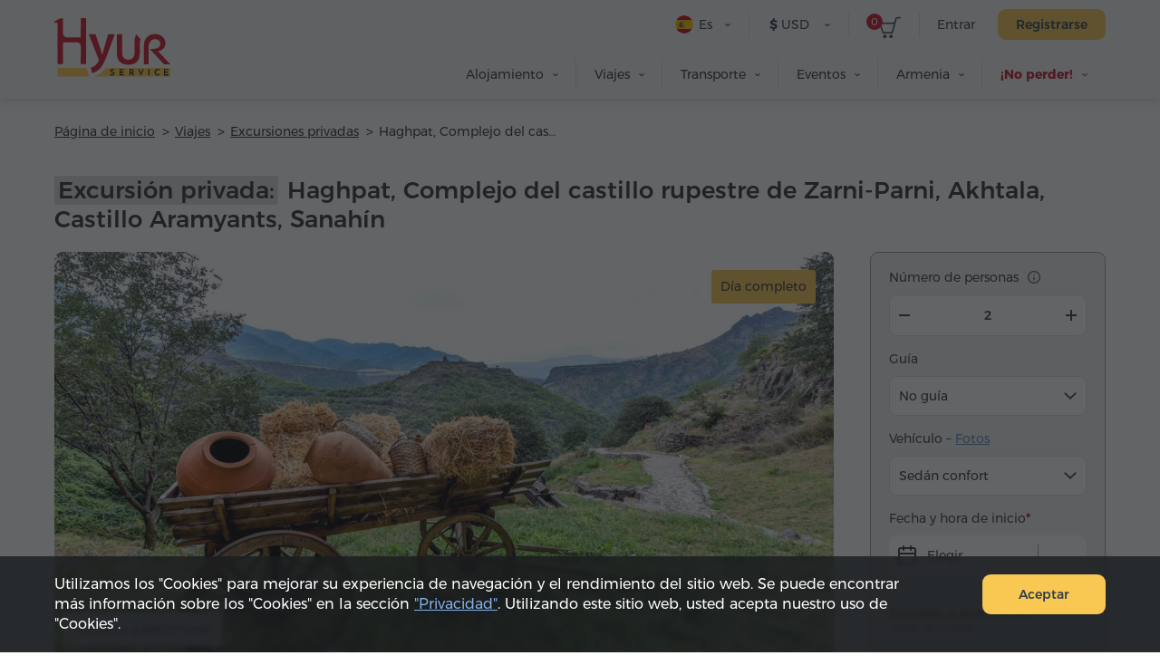

--- FILE ---
content_type: text/html; charset=UTF-8
request_url: https://hyurservice.com/es/private-tours-armenia/private-tour-haghpat-zarni-parni-akhtala-aramyants-sanahin
body_size: 27312
content:
<!DOCTYPE html>

<html lang="es" translate="no">
<head>
    <meta charset="utf-8" />
    <meta name="viewport" content="width=device-width, initial-scale=1, maximum-scale=2, user-scalable=yes" />
    <meta name="format-detection" content="telephone=no" />
    <title>Haghpat, Zarni-Parni, Akhtala, Castillo Aramyants, Sanahín – Excursiones privadas en Armenia</title>
    <meta name="description" content="Planifique su visita guiada individual a Haghpat, Complejo del castillo rupestre de Zarni-Parni, Akhtala, Castillo Aramyants, Sanahín. Reserve en línea este tour turístico desde Yereván y explore Armenia con Hyur Service." />
    <meta property="og:url" content="https://hyurservice.com/es/private-tours-armenia/private-tour-haghpat-zarni-parni-akhtala-aramyants-sanahin" />
    <meta property="fb:app_id" content="2686774618244000" />
    <meta property="og:title" content="Haghpat, Zarni-Parni, Akhtala, Castillo Aramyants, Sanahín – Excursiones privadas en Armenia" />
    <meta property="og:description" content="Planifique su visita guiada individual a Haghpat, Complejo del castillo rupestre de Zarni-Parni, Akhtala, Castillo Aramyants, Sanahín. Reserve en línea este tour turístico desde Yereván y explore Armenia con Hyur Service." />
    <meta property="og:image" content="https://hyurservice.com/images/private_tours/1/17024554992426/1200x630.webp" />
    <meta property="og:type" content="website" />
    <link rel="icon" href="/favicon.ico" sizes="32x32">
    <link rel="icon" href="/icon.svg" type="image/svg+xml">
    <link rel="apple-touch-icon" sizes="180x180" href="/apple-touch-icon.png">
    <link rel="manifest" href="/manifest.webmanifest">
    <link rel="preload" href="/web-fonts/Montserratarm-Regular.otf" as="font" type="font/otf"/>
    <link rel="preload" href="/web-fonts/Rubik-regular.ttf" as="font" type="font/ttf"/>
            <link rel="canonical" href="https://hyurservice.com/es/private-tours-armenia/private-tour-haghpat-zarni-parni-akhtala-aramyants-sanahin" />
                            <link rel="alternate" hreflang="en" href="https://hyurservice.com/en/private-tours-armenia/private-tour-haghpat-zarni-parni-akhtala-aramyants-sanahin">
                    <link rel="alternate" hreflang="ru" href="https://hyurservice.com/ru/private-tours-armenia/private-tour-haghpat-zarni-parni-akhtala-aramyants-sanahin">
                    <link rel="alternate" hreflang="hy" href="https://hyurservice.com/hy/private-tours-armenia/private-tour-haghpat-zarni-parni-akhtala-aramyants-sanahin">
                    <link rel="alternate" hreflang="fr" href="https://hyurservice.com/fr/private-tours-armenia/private-tour-haghpat-zarni-parni-akhtala-aramyants-sanahin">
                    <link rel="alternate" hreflang="de" href="https://hyurservice.com/de/private-tours-armenia/private-tour-haghpat-zarni-parni-akhtala-aramyants-sanahin">
                    <link rel="alternate" hreflang="it" href="https://hyurservice.com/it/private-tours-armenia/private-tour-haghpat-zarni-parni-akhtala-aramyants-sanahin">
                    <link rel="alternate" hreflang="es" href="https://hyurservice.com/es/private-tours-armenia/private-tour-haghpat-zarni-parni-akhtala-aramyants-sanahin">
                <script> var timeOutValue = 0;     </script>
        <!-- Google Tag Manager -->
    <script>
        setTimeout(function() {
            (function(w,d,s,l,i){w[l]=w[l]||[];w[l].push({'gtm.start':
                    new Date().getTime(),event:'gtm.js'});var f=d.getElementsByTagName(s)[0],
                j=d.createElement(s),dl=l!='dataLayer'?'&l='+l:'';j.async=true;j.src=
                'https://www.googletagmanager.com/gtm.js?id='+i+dl;f.parentNode.insertBefore(j,f);
            })(window,document,'script','dataLayer','GTM-TVV9RCCB');
        }, timeOutValue);
    </script>
    <!-- End Google Tag Manager -->
        
        <link rel="preload" as="style" href="https://hyurservice.com/build/assets/app-DjsZqZQk.css" /><link rel="stylesheet" href="https://hyurservice.com/build/assets/app-DjsZqZQk.css" />        <link rel="preload" as="style" href="https://hyurservice.com/build/assets/_style-D1ETu5cS.css" /><link rel="stylesheet" href="https://hyurservice.com/build/assets/_style-D1ETu5cS.css" />    <link rel="preload" as="style" href="https://hyurservice.com/build/assets/style-gOTQDRvm.css" /><link rel="stylesheet" href="https://hyurservice.com/build/assets/style-gOTQDRvm.css" />            <link rel="modulepreload" href="https://hyurservice.com/build/assets/old-browser-detector-BdiAXNt-.js" /><script type="module" src="https://hyurservice.com/build/assets/old-browser-detector-BdiAXNt-.js"></script>    <script>
        var $baseUrl = 'https://hyurservice.com/es/';
        var $locSettings = { "trans":{"private_tour.inner.right.select":"Elegir"}};
        var currentCurrency = {"value":372.24,"sign":"$","code":"USD","code_translated":"USD"};
        var websiteRates = {"AMD":{"value":1,"sign":"\u058f","code":"AMD","code_translated":"AMD"},"RUB":{"value":4.9005,"sign":"\u20bd","code":"RUB","code_translated":"RUB"},"USD":{"value":372.24,"sign":"$","code":"USD","code_translated":"USD"},"EUR":{"value":434.61,"sign":"\u20ac","code":"EUR","code_translated":"EUR"}};
        var csrfToken = 'pLKywvNl112zNSVW3KTx55txi9O22wLTe5Bxoajp';
                var addThisId = 'ra-5e8302dfd810b71b';
        var isHsAdmin = false;
    </script>

    <script type="text/javascript">
        setTimeout(function() {
            let script = document.createElement('script');
            script.src = "https://www.google.com/recaptcha/api.js?onload=onloadCallback&render=explicit";
            document.head.appendChild(script);
        }, 4000);
        var onloadCallback = function () {
            document.querySelectorAll('.g-recaptcha').forEach(function(el) {
                grecaptcha.render(el, {
                    sitekey: '6LcBLBcsAAAAAN3KEhacIJUf8g35YMTtpPvzmp6e'
                });
            });
        };
    </script>
    
    <script type='application/ld+json'>
        {
          "@context": "http://www.schema.org",
          "@type": "Organization",
          "name": "Hyur Service",
          "url": "https://hyurservice.com/es",
          "description": "Hyur Service – Servicios para los huéspedes de Armenia.",
          "address": {
            "@type": "PostalAddress",
            "streetAddress": "Calle Nalbandyan 96",
            "postOfficeBoxNumber": "Calle Nalbandyan 96",
            "addressLocality": "Yereván",
            "postalCode": "0010",
            "addressCountry": "Armenia"
          },
          "contactPoint": {
            "@type": "ContactPoint",
            "telephone": "+37493504040"
          }
        }
    </script>
    
</head>

<body class="es  ">
<!-- Google Tag Manager (noscript) -->
<noscript><iframe src="https://www.googletagmanager.com/ns.html?id=GTM-TVV9RCCB"
                  height="0" width="0" style="display:none;visibility:hidden"></iframe></noscript>
<!-- End Google Tag Manager (noscript) -->
    <header>
        <div class="top-box  top-box--gray top-box--fixed-menu   top-box--inner   ">
                        <div class="center">
                <div class="burger dn fr">
                    <div class="lines line-1"></div>
                    <div class="lines line-2"></div>
                    <div class="lines line-3"></div>
                </div>
                <div class="top-box__header pr">
                    <div class="top-box__header-inner clear-fix">
                        <a href="https://hyurservice.com/es" class="top-box__logo db fl sprite t-indent" title="Hyur Service">Hyur Service</a>
                        <div class="top-box__right-wrapper fr">
                                                            <div class="top-box__right-line top-box__right-line--reg-box fr pr">
                                    <button class="top-box__btn top-box__btn--simple fs14" type="button" data-target="#login-form-modal" data-toggle="modal">Entrar</button>
                                    <button class="top-box__btn btn btn--yellow monserrat-medium fs14 trans-background" type="button" data-target="#register-form-modal" data-toggle="modal">Registrarse</button>
                                </div>
                            
                            <div class="top-box__right-line top-box__right-line--left-space mln fr pr">
                                <a class="top-box__basket sprite db pr" href="https://hyurservice.com/es/cart">
                                    <span class="top-box__basket-count db fs11 pa tc basket-count">0</span>
                                </a>
                            </div>

                            <div class="top-box__right-line top-box__right-line--top-0 top-box__right-drop-down fr pr">
                                <button class="top-box__btn top-box__btn--with-arrow top-box__btn--currency sprite-a fs14 pr next-slide-toggle trans-background" type="button"><b class="">$</b> USD</button>
                                                                    <ul class="top-box__currency-list pa dn">
                                                                                    <li class="top-box__currency-item">
                                                <button type="button" data-currency="AMD" class="top-box__currency-link  db fs14 trans-background full-width tl"><b class="top-box__amd-icon">֏</b> AMD </button>
                                            </li>
                                                                                    <li class="top-box__currency-item">
                                                <button type="button" data-currency="RUB" class="top-box__currency-link  db fs14 trans-background full-width tl"><b class="">₽</b> RUB </button>
                                            </li>
                                                                                    <li class="top-box__currency-item">
                                                <button type="button" data-currency="USD" class="top-box__currency-link  top-box__currency-link--active  db fs14 trans-background full-width tl"><b class="">$</b> USD </button>
                                            </li>
                                                                                    <li class="top-box__currency-item">
                                                <button type="button" data-currency="EUR" class="top-box__currency-link  db fs14 trans-background full-width tl"><b class="">€</b> EUR </button>
                                            </li>
                                                                            </ul>
                                                            </div>

                            <div class="top-box__right-lang-box top-box__right-drop-down fr pr">
                                <button class="top-box__btn top-box__btn--lang top-box__btn--with-arrow fs14 tl pr sprite-a next-slide-toggle trans-background" type="button">
                                    <span class="top-box__lng-icon-out ver-top-box pa">
                                       <img class="ver-top-box" src="/images/language/1/1615471507107/40x40.png" width="20" height="20" alt="es" />
                                   </span>
                                    Es
                                </button>
                                <ul class="top-box__lang-list pa dn">
                                                                            <li class="top-box__lang-item">
                                            <a href="https://hyurservice.com/en/private-tours-armenia/private-tour-haghpat-zarni-parni-akhtala-aramyants-sanahin" data-lng-code="en" id="language-switcher-1" class="top-box__lang-link db trans-background fs14  ">
                                                <span class="top-box__lng-icon-out ver-top-box">
                                                   <img class="ver-top-box" src="/images/language/1/16154719530173/40x40.png" width="20" height="20" alt="en" />
                                               </span>
                                                Eng
                                            </a>
                                        </li>
                                                                            <li class="top-box__lang-item">
                                            <a href="https://hyurservice.com/ru/private-tours-armenia/private-tour-haghpat-zarni-parni-akhtala-aramyants-sanahin" data-lng-code="ru" id="language-switcher-133" class="top-box__lang-link db trans-background fs14 top-box__lang-link--ru  ">
                                                <span class="top-box__lng-icon-out ver-top-box">
                                                   <img class="ver-top-box" src="/images/language/1/16154718901073/40x40.png" width="20" height="20" alt="ru" />
                                               </span>
                                                Рус
                                            </a>
                                        </li>
                                                                            <li class="top-box__lang-item">
                                            <a href="https://hyurservice.com/hy/private-tours-armenia/private-tour-haghpat-zarni-parni-akhtala-aramyants-sanahin" data-lng-code="hy" id="language-switcher-10" class="top-box__lang-link db trans-background fs14  top-box__lang-link--hy ">
                                                <span class="top-box__lng-icon-out ver-top-box">
                                                   <img class="ver-top-box" src="/images/language/1/16154719407757/40x40.png" width="20" height="20" alt="hy" />
                                               </span>
                                                Հայ
                                            </a>
                                        </li>
                                                                            <li class="top-box__lang-item">
                                            <a href="https://hyurservice.com/fr/private-tours-armenia/private-tour-haghpat-zarni-parni-akhtala-aramyants-sanahin" data-lng-code="fr" id="language-switcher-47" class="top-box__lang-link db trans-background fs14  ">
                                                <span class="top-box__lng-icon-out ver-top-box">
                                                   <img class="ver-top-box" src="/images/language/1/16154719290421/40x40.png" width="20" height="20" alt="fr" />
                                               </span>
                                                Fr
                                            </a>
                                        </li>
                                                                            <li class="top-box__lang-item">
                                            <a href="https://hyurservice.com/de/private-tours-armenia/private-tour-haghpat-zarni-parni-akhtala-aramyants-sanahin" data-lng-code="de" id="language-switcher-51" class="top-box__lang-link db trans-background fs14  ">
                                                <span class="top-box__lng-icon-out ver-top-box">
                                                   <img class="ver-top-box" src="/images/language/1/16154719166634/40x40.png" width="20" height="20" alt="de" />
                                               </span>
                                                De
                                            </a>
                                        </li>
                                                                            <li class="top-box__lang-item">
                                            <a href="https://hyurservice.com/it/private-tours-armenia/private-tour-haghpat-zarni-parni-akhtala-aramyants-sanahin" data-lng-code="it" id="language-switcher-70" class="top-box__lang-link db trans-background fs14  ">
                                                <span class="top-box__lng-icon-out ver-top-box">
                                                   <img class="ver-top-box" src="/images/language/1/16154719027858/40x40.png" width="20" height="20" alt="it" />
                                               </span>
                                                It
                                            </a>
                                        </li>
                                                                            <li class="top-box__lang-item">
                                            <a href="https://hyurservice.com/es/private-tours-armenia/private-tour-haghpat-zarni-parni-akhtala-aramyants-sanahin" data-lng-code="es" id="language-switcher-148" class="top-box__lang-link db trans-background fs14  ">
                                                <span class="top-box__lng-icon-out ver-top-box">
                                                   <img class="ver-top-box" src="/images/language/1/1615471507107/40x40.png" width="20" height="20" alt="es" />
                                               </span>
                                                Es
                                            </a>
                                        </li>
                                                                    </ul>
                            </div>
                        </div>
                                                <nav class="top-box__menu fr">
                            <ul class="top-box__menu-list fr">
                                                                    <li class="top-box__menu-item fl pr">
                                                                                    <span class="top-box__menu-link db fs14 sprite-a pr">Alojamiento</span>
                                            <ul class="top-box__sub-menu pa dn">
                                                                                                                                                            <li class="top-box__sub-menu-item">
                                                            <a href="https://hyurservice.com/es/accommodation-armenia" class="top-box__sub-menu-link  df fs14">Dónde alojarse</a>
                                                        </li>
                                                                                                                                                                <li class="top-box__sub-menu-item">
                                                            <a href="https://hyurservice.com/es/apartment-house-rent-yerevan" class="top-box__sub-menu-link  df a-center fs14">
                                                                                                                                    <span class="top-box__sub-menu-icon">
                                                                        <svg class="top-box__sub-menu-icon--desktop" xmlns="http://www.w3.org/2000/svg" width="4" height="6" viewBox="0 0 4 6" fill="none">
                                                                            <path d="M0.411264 0.326758C0.18953 0.532305 0.189987 0.883201 0.412255 1.08817L2.48544 3L0.412255 4.91183C0.189987 5.1168 0.18953 5.46769 0.411264 5.67324C0.61011 5.85757 0.917398 5.85757 1.11624 5.67324L4 3L1.11624 0.326758C0.917398 0.142428 0.61011 0.142428 0.411264 0.326758Z" fill="#333F4C"></path>
                                                                        </svg>
                                                                        <svg class="top-box__sub-menu-icon--mobile" xmlns="http://www.w3.org/2000/svg" width="8" height="14" viewBox="0 0 8 14" fill="none">
                                                                            <path d="M0.589662 0.663474C0.26061 1.00721 0.262644 1.54972 0.594264 1.89098L5.55903 7L0.594265 12.109C0.262645 12.4503 0.26061 12.9928 0.589662 13.3365C0.936451 13.6988 1.5148 13.7004 1.86357 13.34L8 7L1.86357 0.659971C1.5148 0.299622 0.936451 0.301212 0.589662 0.663474Z" fill="#333F4C"></path>
                                                                        </svg>
                                                                    </span>
                                                                                                                                Apartamentos en Yereván
                                                            </a>
                                                        </li>
                                                                                                            <li class="top-box__sub-menu-item">
                                                            <a href="https://hyurservice.com/es/hotel-booking-armenia" class="top-box__sub-menu-link  df a-center fs14">
                                                                                                                                    <span class="top-box__sub-menu-icon">
                                                                        <svg class="top-box__sub-menu-icon--desktop" xmlns="http://www.w3.org/2000/svg" width="4" height="6" viewBox="0 0 4 6" fill="none">
                                                                            <path d="M0.411264 0.326758C0.18953 0.532305 0.189987 0.883201 0.412255 1.08817L2.48544 3L0.412255 4.91183C0.189987 5.1168 0.18953 5.46769 0.411264 5.67324C0.61011 5.85757 0.917398 5.85757 1.11624 5.67324L4 3L1.11624 0.326758C0.917398 0.142428 0.61011 0.142428 0.411264 0.326758Z" fill="#333F4C"></path>
                                                                        </svg>
                                                                        <svg class="top-box__sub-menu-icon--mobile" xmlns="http://www.w3.org/2000/svg" width="8" height="14" viewBox="0 0 8 14" fill="none">
                                                                            <path d="M0.589662 0.663474C0.26061 1.00721 0.262644 1.54972 0.594264 1.89098L5.55903 7L0.594265 12.109C0.262645 12.4503 0.26061 12.9928 0.589662 13.3365C0.936451 13.6988 1.5148 13.7004 1.86357 13.34L8 7L1.86357 0.659971C1.5148 0.299622 0.936451 0.301212 0.589662 0.663474Z" fill="#333F4C"></path>
                                                                        </svg>
                                                                    </span>
                                                                                                                                Hoteles en Armenia
                                                            </a>
                                                        </li>
                                                                                                                                                </ul>
                                                                            </li>
                                                                    <li class="top-box__menu-item fl pr">
                                                                                    <span class="top-box__menu-link db fs14 sprite-a pr">Viajes</span>
                                            <ul class="top-box__sub-menu pa dn">
                                                                                                                                                            <li class="top-box__sub-menu-item">
                                                            <a href="https://hyurservice.com/es/tours-armenia" class="top-box__sub-menu-link  df fs14">Elige tu viaje</a>
                                                        </li>
                                                                                                                                                                <li class="top-box__sub-menu-item">
                                                            <a href="https://hyurservice.com/es/group-tours-armenia" class="top-box__sub-menu-link  df a-center fs14">
                                                                                                                                    <span class="top-box__sub-menu-icon">
                                                                        <svg class="top-box__sub-menu-icon--desktop" xmlns="http://www.w3.org/2000/svg" width="4" height="6" viewBox="0 0 4 6" fill="none">
                                                                            <path d="M0.411264 0.326758C0.18953 0.532305 0.189987 0.883201 0.412255 1.08817L2.48544 3L0.412255 4.91183C0.189987 5.1168 0.18953 5.46769 0.411264 5.67324C0.61011 5.85757 0.917398 5.85757 1.11624 5.67324L4 3L1.11624 0.326758C0.917398 0.142428 0.61011 0.142428 0.411264 0.326758Z" fill="#333F4C"></path>
                                                                        </svg>
                                                                        <svg class="top-box__sub-menu-icon--mobile" xmlns="http://www.w3.org/2000/svg" width="8" height="14" viewBox="0 0 8 14" fill="none">
                                                                            <path d="M0.589662 0.663474C0.26061 1.00721 0.262644 1.54972 0.594264 1.89098L5.55903 7L0.594265 12.109C0.262645 12.4503 0.26061 12.9928 0.589662 13.3365C0.936451 13.6988 1.5148 13.7004 1.86357 13.34L8 7L1.86357 0.659971C1.5148 0.299622 0.936451 0.301212 0.589662 0.663474Z" fill="#333F4C"></path>
                                                                        </svg>
                                                                    </span>
                                                                                                                                Excursiones en grupo
                                                            </a>
                                                        </li>
                                                                                                            <li class="top-box__sub-menu-item">
                                                            <a href="https://hyurservice.com/es/private-tours-armenia" class="top-box__sub-menu-link  top-box__sub-menu-link--active  df a-center fs14">
                                                                                                                                    <span class="top-box__sub-menu-icon">
                                                                        <svg class="top-box__sub-menu-icon--desktop" xmlns="http://www.w3.org/2000/svg" width="4" height="6" viewBox="0 0 4 6" fill="none">
                                                                            <path d="M0.411264 0.326758C0.18953 0.532305 0.189987 0.883201 0.412255 1.08817L2.48544 3L0.412255 4.91183C0.189987 5.1168 0.18953 5.46769 0.411264 5.67324C0.61011 5.85757 0.917398 5.85757 1.11624 5.67324L4 3L1.11624 0.326758C0.917398 0.142428 0.61011 0.142428 0.411264 0.326758Z" fill="#333F4C"></path>
                                                                        </svg>
                                                                        <svg class="top-box__sub-menu-icon--mobile" xmlns="http://www.w3.org/2000/svg" width="8" height="14" viewBox="0 0 8 14" fill="none">
                                                                            <path d="M0.589662 0.663474C0.26061 1.00721 0.262644 1.54972 0.594264 1.89098L5.55903 7L0.594265 12.109C0.262645 12.4503 0.26061 12.9928 0.589662 13.3365C0.936451 13.6988 1.5148 13.7004 1.86357 13.34L8 7L1.86357 0.659971C1.5148 0.299622 0.936451 0.301212 0.589662 0.663474Z" fill="#333F4C"></path>
                                                                        </svg>
                                                                    </span>
                                                                                                                                Excursiones privadas
                                                            </a>
                                                        </li>
                                                                                                            <li class="top-box__sub-menu-item">
                                                            <a href="https://hyurservice.com/es/tour-packages-armenia" class="top-box__sub-menu-link  df a-center fs14">
                                                                                                                                    <span class="top-box__sub-menu-icon">
                                                                        <svg class="top-box__sub-menu-icon--desktop" xmlns="http://www.w3.org/2000/svg" width="4" height="6" viewBox="0 0 4 6" fill="none">
                                                                            <path d="M0.411264 0.326758C0.18953 0.532305 0.189987 0.883201 0.412255 1.08817L2.48544 3L0.412255 4.91183C0.189987 5.1168 0.18953 5.46769 0.411264 5.67324C0.61011 5.85757 0.917398 5.85757 1.11624 5.67324L4 3L1.11624 0.326758C0.917398 0.142428 0.61011 0.142428 0.411264 0.326758Z" fill="#333F4C"></path>
                                                                        </svg>
                                                                        <svg class="top-box__sub-menu-icon--mobile" xmlns="http://www.w3.org/2000/svg" width="8" height="14" viewBox="0 0 8 14" fill="none">
                                                                            <path d="M0.589662 0.663474C0.26061 1.00721 0.262644 1.54972 0.594264 1.89098L5.55903 7L0.594265 12.109C0.262645 12.4503 0.26061 12.9928 0.589662 13.3365C0.936451 13.6988 1.5148 13.7004 1.86357 13.34L8 7L1.86357 0.659971C1.5148 0.299622 0.936451 0.301212 0.589662 0.663474Z" fill="#333F4C"></path>
                                                                        </svg>
                                                                    </span>
                                                                                                                                Paquetes turísticos
                                                            </a>
                                                        </li>
                                                                                                                                                </ul>
                                                                            </li>
                                                                    <li class="top-box__menu-item fl pr">
                                                                                    <span class="top-box__menu-link db fs14 sprite-a pr">Transporte</span>
                                            <ul class="top-box__sub-menu pa dn">
                                                                                                                                                            <li class="top-box__sub-menu-item">
                                                            <a href="https://hyurservice.com/es/transportation-armenia" class="top-box__sub-menu-link  df fs14">Selecciona transporte</a>
                                                        </li>
                                                                                                                                                                <li class="top-box__sub-menu-item">
                                                            <a href="https://hyurservice.com/es/transfers-armenia-georgia" class="top-box__sub-menu-link  df a-center fs14">
                                                                                                                                    <span class="top-box__sub-menu-icon">
                                                                        <svg class="top-box__sub-menu-icon--desktop" xmlns="http://www.w3.org/2000/svg" width="4" height="6" viewBox="0 0 4 6" fill="none">
                                                                            <path d="M0.411264 0.326758C0.18953 0.532305 0.189987 0.883201 0.412255 1.08817L2.48544 3L0.412255 4.91183C0.189987 5.1168 0.18953 5.46769 0.411264 5.67324C0.61011 5.85757 0.917398 5.85757 1.11624 5.67324L4 3L1.11624 0.326758C0.917398 0.142428 0.61011 0.142428 0.411264 0.326758Z" fill="#333F4C"></path>
                                                                        </svg>
                                                                        <svg class="top-box__sub-menu-icon--mobile" xmlns="http://www.w3.org/2000/svg" width="8" height="14" viewBox="0 0 8 14" fill="none">
                                                                            <path d="M0.589662 0.663474C0.26061 1.00721 0.262644 1.54972 0.594264 1.89098L5.55903 7L0.594265 12.109C0.262645 12.4503 0.26061 12.9928 0.589662 13.3365C0.936451 13.6988 1.5148 13.7004 1.86357 13.34L8 7L1.86357 0.659971C1.5148 0.299622 0.936451 0.301212 0.589662 0.663474Z" fill="#333F4C"></path>
                                                                        </svg>
                                                                    </span>
                                                                                                                                Traslados
                                                            </a>
                                                        </li>
                                                                                                            <li class="top-box__sub-menu-item">
                                                            <a href="https://hyurservice.com/es/vehicle-with-driver-hourly-rental" class="top-box__sub-menu-link  df a-center fs14">
                                                                                                                                    <span class="top-box__sub-menu-icon">
                                                                        <svg class="top-box__sub-menu-icon--desktop" xmlns="http://www.w3.org/2000/svg" width="4" height="6" viewBox="0 0 4 6" fill="none">
                                                                            <path d="M0.411264 0.326758C0.18953 0.532305 0.189987 0.883201 0.412255 1.08817L2.48544 3L0.412255 4.91183C0.189987 5.1168 0.18953 5.46769 0.411264 5.67324C0.61011 5.85757 0.917398 5.85757 1.11624 5.67324L4 3L1.11624 0.326758C0.917398 0.142428 0.61011 0.142428 0.411264 0.326758Z" fill="#333F4C"></path>
                                                                        </svg>
                                                                        <svg class="top-box__sub-menu-icon--mobile" xmlns="http://www.w3.org/2000/svg" width="8" height="14" viewBox="0 0 8 14" fill="none">
                                                                            <path d="M0.589662 0.663474C0.26061 1.00721 0.262644 1.54972 0.594264 1.89098L5.55903 7L0.594265 12.109C0.262645 12.4503 0.26061 12.9928 0.589662 13.3365C0.936451 13.6988 1.5148 13.7004 1.86357 13.34L8 7L1.86357 0.659971C1.5148 0.299622 0.936451 0.301212 0.589662 0.663474Z" fill="#333F4C"></path>
                                                                        </svg>
                                                                    </span>
                                                                                                                                Alquiler por hora
                                                            </a>
                                                        </li>
                                                                                                                                                </ul>
                                                                            </li>
                                                                    <li class="top-box__menu-item fl pr">
                                                                                    <span class="top-box__menu-link db fs14 sprite-a pr">Eventos</span>
                                            <ul class="top-box__sub-menu pa dn">
                                                                                                                                                            <li class="top-box__sub-menu-item">
                                                            <a href="https://hyurservice.com/es/business-events-armenia" class="top-box__sub-menu-link  df fs14">Planea tu evento</a>
                                                        </li>
                                                                                                                                                                <li class="top-box__sub-menu-item">
                                                            <a href="https://hyurservice.com/es/venues-conference-halls-armenia" class="top-box__sub-menu-link  df a-center fs14">
                                                                                                                                    <span class="top-box__sub-menu-icon">
                                                                        <svg class="top-box__sub-menu-icon--desktop" xmlns="http://www.w3.org/2000/svg" width="4" height="6" viewBox="0 0 4 6" fill="none">
                                                                            <path d="M0.411264 0.326758C0.18953 0.532305 0.189987 0.883201 0.412255 1.08817L2.48544 3L0.412255 4.91183C0.189987 5.1168 0.18953 5.46769 0.411264 5.67324C0.61011 5.85757 0.917398 5.85757 1.11624 5.67324L4 3L1.11624 0.326758C0.917398 0.142428 0.61011 0.142428 0.411264 0.326758Z" fill="#333F4C"></path>
                                                                        </svg>
                                                                        <svg class="top-box__sub-menu-icon--mobile" xmlns="http://www.w3.org/2000/svg" width="8" height="14" viewBox="0 0 8 14" fill="none">
                                                                            <path d="M0.589662 0.663474C0.26061 1.00721 0.262644 1.54972 0.594264 1.89098L5.55903 7L0.594265 12.109C0.262645 12.4503 0.26061 12.9928 0.589662 13.3365C0.936451 13.6988 1.5148 13.7004 1.86357 13.34L8 7L1.86357 0.659971C1.5148 0.299622 0.936451 0.301212 0.589662 0.663474Z" fill="#333F4C"></path>
                                                                        </svg>
                                                                    </span>
                                                                                                                                Salas de conferencias
                                                            </a>
                                                        </li>
                                                                                                            <li class="top-box__sub-menu-item">
                                                            <a href="/es/equipment-support/office-appliances" class="top-box__sub-menu-link  df a-center fs14">
                                                                                                                                    <span class="top-box__sub-menu-icon">
                                                                        <svg class="top-box__sub-menu-icon--desktop" xmlns="http://www.w3.org/2000/svg" width="4" height="6" viewBox="0 0 4 6" fill="none">
                                                                            <path d="M0.411264 0.326758C0.18953 0.532305 0.189987 0.883201 0.412255 1.08817L2.48544 3L0.412255 4.91183C0.189987 5.1168 0.18953 5.46769 0.411264 5.67324C0.61011 5.85757 0.917398 5.85757 1.11624 5.67324L4 3L1.11624 0.326758C0.917398 0.142428 0.61011 0.142428 0.411264 0.326758Z" fill="#333F4C"></path>
                                                                        </svg>
                                                                        <svg class="top-box__sub-menu-icon--mobile" xmlns="http://www.w3.org/2000/svg" width="8" height="14" viewBox="0 0 8 14" fill="none">
                                                                            <path d="M0.589662 0.663474C0.26061 1.00721 0.262644 1.54972 0.594264 1.89098L5.55903 7L0.594265 12.109C0.262645 12.4503 0.26061 12.9928 0.589662 13.3365C0.936451 13.6988 1.5148 13.7004 1.86357 13.34L8 7L1.86357 0.659971C1.5148 0.299622 0.936451 0.301212 0.589662 0.663474Z" fill="#333F4C"></path>
                                                                        </svg>
                                                                    </span>
                                                                                                                                Equipamiento y soporte
                                                            </a>
                                                        </li>
                                                                                                                                                </ul>
                                                                            </li>
                                                                    <li class="top-box__menu-item fl pr">
                                                                                    <span class="top-box__menu-link db fs14 sprite-a pr">Armenia</span>
                                            <ul class="top-box__sub-menu pa dn">
                                                                                                                                                                                                                <li class="top-box__sub-menu-item">
                                                            <a href="https://hyurservice.com/es/armenia-country-overview" class="top-box__sub-menu-link  df a-center fs14">
                                                                                                                                Sobre el país
                                                            </a>
                                                        </li>
                                                                                                            <li class="top-box__sub-menu-item">
                                                            <a href="https://hyurservice.com/es/attractions-activities-armenia" class="top-box__sub-menu-link  df a-center fs14">
                                                                                                                                Atracciones y actividades
                                                            </a>
                                                        </li>
                                                                                                            <li class="top-box__sub-menu-item">
                                                            <a href="https://hyurservice.com/es/restaurants-clubs-armenia" class="top-box__sub-menu-link  df a-center fs14">
                                                                                                                                Restaurantes y clubs
                                                            </a>
                                                        </li>
                                                                                                            <li class="top-box__sub-menu-item">
                                                            <a href="https://hyurservice.com/es/festivals-holidays-armenia" class="top-box__sub-menu-link  df a-center fs14">
                                                                                                                                Festivales y fiestas
                                                            </a>
                                                        </li>
                                                                                                                                                </ul>
                                                                            </li>
                                                                                                    <li class="top-box__menu-item fl pr">
                                        <span class="top-box__menu-link top-box__menu-link--hot fb db fs14 sprite-a pr">¡No perder!</span>
                                        <ul class="top-box__sub-menu pa dn">
                                                                                            <li class="top-box__sub-menu-item">
                                                    <a href="#" data-target="#buy-now-modal-43" data-toggle="modal" class="top-box__sub-menu-link db fs14">¡10% de descuento en servicios de traslado!</a>
                                                </li>
                                                                                            <li class="top-box__sub-menu-item">
                                                    <a href="#" data-target="#buy-now-modal-41" data-toggle="modal" class="top-box__sub-menu-link db fs14">¡10% de descuento en tours privados!</a>
                                                </li>
                                                                                    </ul>
                                    </li>
                                                            </ul>
                        </nav>
                    </div>
                </div>
                            </div>
        </div>
    </header>
    <main>
            <div class="view-box view-box--tours-inner view-box--pt-inner view-box--no-space">

        <div class="center">

            <ol itemscope itemtype="https://schema.org/BreadcrumbList" class="bread-crumb  bread-crumb--dark     ">
    <li class="bread-crumb__item pr" itemprop="itemListElement" itemscope  itemtype="https://schema.org/ListItem">
        <a itemprop="item" href="https://hyurservice.com/es" class="bread-crumb__link db fs14"><span itemprop="name">Página de inicio</span></a>
        <meta itemprop="position" content="1" />
    </li>
                                    <li class="bread-crumb__item pr"  itemprop="itemListElement" itemscope itemtype="https://schema.org/ListItem" >
                                    <a itemprop="item" href="https://hyurservice.com/es/tours-armenia" class="bread-crumb__link db fs14 "><span itemprop="name">Viajes</span></a>
                                                <meta itemprop="position" content="2" />
                            </li>
                                <li class="bread-crumb__item pr"  itemprop="itemListElement" itemscope itemtype="https://schema.org/ListItem" >
                                    <a itemprop="item" href="https://hyurservice.com/es/private-tours-armenia" class="bread-crumb__link db fs14 "><span itemprop="name">Excursiones privadas</span></a>
                                                <meta itemprop="position" content="3" />
                            </li>
                                <li class="bread-crumb__item pr"  itemprop="itemListElement" itemscope itemtype="https://schema.org/ListItem" >
                                   <span itemprop="name"  class="bread-crumb__title db fs14">Haghpat, Complejo del castillo rupestre de Zarni-Parni, Akhtala, Castillo Aramyants, Sanahín</span>
                                                <meta itemprop="position" content="4" />
                            </li>
            </ol>

            <div class="view-box__content">

                <h1 class="view-box__title fs26 monserrat-medium">
                    <span class="view-box__sign monserrat-medium fs26">Excursión privada:</span>
                    Haghpat, Complejo del castillo rupestre de Zarni-Parni, Akhtala, Castillo Aramyants, Sanahín
                </h1>

                <div class="tours__inclusion-out  dn ">
                    <div class="tours__inclusion fs14 no-wrap ver-top-box" id="tour-label"></div>
                </div>

                <div class="view-box__aside-out clear-fix">
                    <aside class="view-box__left fl">
                        <div class="list list--one owl-with-dots fancybox-slider">
                            <div class="list__item pr">
                                <div class="list__link pr">
                                    <div data-src="/images/private_tours/1/17024554992426/hqdefault.webp" class="list__fancy-link db pr center-center-after" data-fancybox="group-destination" data-options='{"transitionEffect" : "tube", "animationEffect" : "zoom"}'>
                                        <div class="ratio-box" style="padding-bottom: 53.49% /*calc(460 / 860 * 100%)*/">
                                            <img class="list__top-round-img" data-sizes="auto" srcset="/images/private_tours/1/17024554992426/860x460.webp 860w, /images/private_tours/1/17024554992426/645x345.webp 645w, /images/private_tours/1/17024554992426/430x230.webp 430w, /images/private_tours/1/17024554992426/215x115.webp 215w" alt="Haghpat, Complejo del castillo rupestre de Zarni-Parni, Akhtala, Castillo Aramyants, Sanahín"/>
                                        </div>
                                    </div>
                                    <div class="list__category-item ver-top-box fs14 pa">Día completo</div>
                                                                            <div class="list__category-type fs14 pa">Histórico y patrimonio</div>
                                                                    </div>
                            </div>
                                                                                                <div class="list__item pr">
                                        <div class="list__link pr">
                                            <div data-src="/images/private_tours/1/1702453230403/hqdefault.webp" class="list__fancy-link db pr center-center-after" data-fancybox="group-destination" data-options='{"transitionEffect" : "tube", "animationEffect" : "zoom"}'>
                                                <div class="ratio-box" style="padding-bottom: 53.49% /*calc(460 / 860 * 100%)*/">
                                                    <img class="list__top-round-img lazyload" data-sizes="auto" data-srcset="/images/private_tours/1/1702453230403/860x460.webp 860w, /images/private_tours/1/1702453230403/645x345.webp 645w, /images/private_tours/1/1702453230403/430x230.webp 430w, /images/private_tours/1/1702453230403/215x115.webp 215w" alt="Día completo"/>
                                                </div>
                                            </div>
                                            <div class="list__category-item ver-top-box fs14 pa">Día completo</div>
                                                                                    </div>
                                    </div>
                                                                    <div class="list__item pr">
                                        <div class="list__link pr">
                                            <div data-src="/images/private_tours/1/17024536389991/hqdefault.webp" class="list__fancy-link db pr center-center-after" data-fancybox="group-destination" data-options='{"transitionEffect" : "tube", "animationEffect" : "zoom"}'>
                                                <div class="ratio-box" style="padding-bottom: 53.49% /*calc(460 / 860 * 100%)*/">
                                                    <img class="list__top-round-img lazyload" data-sizes="auto" data-srcset="/images/private_tours/1/17024536389991/860x460.webp 860w, /images/private_tours/1/17024536389991/645x345.webp 645w, /images/private_tours/1/17024536389991/430x230.webp 430w, /images/private_tours/1/17024536389991/215x115.webp 215w" alt="Día completo"/>
                                                </div>
                                            </div>
                                            <div class="list__category-item ver-top-box fs14 pa">Día completo</div>
                                                                                    </div>
                                    </div>
                                                                    <div class="list__item pr">
                                        <div class="list__link pr">
                                            <div data-src="/images/private_tours/1/17024532304277/hqdefault.webp" class="list__fancy-link db pr center-center-after" data-fancybox="group-destination" data-options='{"transitionEffect" : "tube", "animationEffect" : "zoom"}'>
                                                <div class="ratio-box" style="padding-bottom: 53.49% /*calc(460 / 860 * 100%)*/">
                                                    <img class="list__top-round-img lazyload" data-sizes="auto" data-srcset="/images/private_tours/1/17024532304277/860x460.webp 860w, /images/private_tours/1/17024532304277/645x345.webp 645w, /images/private_tours/1/17024532304277/430x230.webp 430w, /images/private_tours/1/17024532304277/215x115.webp 215w" alt="Día completo"/>
                                                </div>
                                            </div>
                                            <div class="list__category-item ver-top-box fs14 pa">Día completo</div>
                                                                                    </div>
                                    </div>
                                                                    <div class="list__item pr">
                                        <div class="list__link pr">
                                            <div data-src="/images/private_tours/1/17024536390289/hqdefault.webp" class="list__fancy-link db pr center-center-after" data-fancybox="group-destination" data-options='{"transitionEffect" : "tube", "animationEffect" : "zoom"}'>
                                                <div class="ratio-box" style="padding-bottom: 53.49% /*calc(460 / 860 * 100%)*/">
                                                    <img class="list__top-round-img lazyload" data-sizes="auto" data-srcset="/images/private_tours/1/17024536390289/860x460.webp 860w, /images/private_tours/1/17024536390289/645x345.webp 645w, /images/private_tours/1/17024536390289/430x230.webp 430w, /images/private_tours/1/17024536390289/215x115.webp 215w" alt="Día completo"/>
                                                </div>
                                            </div>
                                            <div class="list__category-item ver-top-box fs14 pa">Día completo</div>
                                                                                    </div>
                                    </div>
                                                                    <div class="list__item pr">
                                        <div class="list__link pr">
                                            <div data-src="/images/private_tours/1/17024532304111/hqdefault.webp" class="list__fancy-link db pr center-center-after" data-fancybox="group-destination" data-options='{"transitionEffect" : "tube", "animationEffect" : "zoom"}'>
                                                <div class="ratio-box" style="padding-bottom: 53.49% /*calc(460 / 860 * 100%)*/">
                                                    <img class="list__top-round-img lazyload" data-sizes="auto" data-srcset="/images/private_tours/1/17024532304111/860x460.webp 860w, /images/private_tours/1/17024532304111/645x345.webp 645w, /images/private_tours/1/17024532304111/430x230.webp 430w, /images/private_tours/1/17024532304111/215x115.webp 215w" alt="Día completo"/>
                                                </div>
                                            </div>
                                            <div class="list__category-item ver-top-box fs14 pa">Día completo</div>
                                                                                    </div>
                                    </div>
                                                                    <div class="list__item pr">
                                        <div class="list__link pr">
                                            <div data-src="/images/private_tours/1/17024532304174/hqdefault.webp" class="list__fancy-link db pr center-center-after" data-fancybox="group-destination" data-options='{"transitionEffect" : "tube", "animationEffect" : "zoom"}'>
                                                <div class="ratio-box" style="padding-bottom: 53.49% /*calc(460 / 860 * 100%)*/">
                                                    <img class="list__top-round-img lazyload" data-sizes="auto" data-srcset="/images/private_tours/1/17024532304174/860x460.webp 860w, /images/private_tours/1/17024532304174/645x345.webp 645w, /images/private_tours/1/17024532304174/430x230.webp 430w, /images/private_tours/1/17024532304174/215x115.webp 215w" alt="Día completo"/>
                                                </div>
                                            </div>
                                            <div class="list__category-item ver-top-box fs14 pa">Día completo</div>
                                                                                    </div>
                                    </div>
                                                                    <div class="list__item pr">
                                        <div class="list__link pr">
                                            <div data-src="/images/private_tours/1/17024532304347/hqdefault.webp" class="list__fancy-link db pr center-center-after" data-fancybox="group-destination" data-options='{"transitionEffect" : "tube", "animationEffect" : "zoom"}'>
                                                <div class="ratio-box" style="padding-bottom: 53.49% /*calc(460 / 860 * 100%)*/">
                                                    <img class="list__top-round-img lazyload" data-sizes="auto" data-srcset="/images/private_tours/1/17024532304347/860x460.webp 860w, /images/private_tours/1/17024532304347/645x345.webp 645w, /images/private_tours/1/17024532304347/430x230.webp 430w, /images/private_tours/1/17024532304347/215x115.webp 215w" alt="Día completo"/>
                                                </div>
                                            </div>
                                            <div class="list__category-item ver-top-box fs14 pa">Día completo</div>
                                                                                    </div>
                                    </div>
                                                                    <div class="list__item pr">
                                        <div class="list__link pr">
                                            <div data-src="/images/private_tours/1/17024532304411/hqdefault.webp" class="list__fancy-link db pr center-center-after" data-fancybox="group-destination" data-options='{"transitionEffect" : "tube", "animationEffect" : "zoom"}'>
                                                <div class="ratio-box" style="padding-bottom: 53.49% /*calc(460 / 860 * 100%)*/">
                                                    <img class="list__top-round-img lazyload" data-sizes="auto" data-srcset="/images/private_tours/1/17024532304411/860x460.webp 860w, /images/private_tours/1/17024532304411/645x345.webp 645w, /images/private_tours/1/17024532304411/430x230.webp 430w, /images/private_tours/1/17024532304411/215x115.webp 215w" alt="Día completo"/>
                                                </div>
                                            </div>
                                            <div class="list__category-item ver-top-box fs14 pa">Día completo</div>
                                                                                    </div>
                                    </div>
                                                                    <div class="list__item pr">
                                        <div class="list__link pr">
                                            <div data-src="/images/private_tours/1/17024532304457/hqdefault.webp" class="list__fancy-link db pr center-center-after" data-fancybox="group-destination" data-options='{"transitionEffect" : "tube", "animationEffect" : "zoom"}'>
                                                <div class="ratio-box" style="padding-bottom: 53.49% /*calc(460 / 860 * 100%)*/">
                                                    <img class="list__top-round-img lazyload" data-sizes="auto" data-srcset="/images/private_tours/1/17024532304457/860x460.webp 860w, /images/private_tours/1/17024532304457/645x345.webp 645w, /images/private_tours/1/17024532304457/430x230.webp 430w, /images/private_tours/1/17024532304457/215x115.webp 215w" alt="Día completo"/>
                                                </div>
                                            </div>
                                            <div class="list__category-item ver-top-box fs14 pa">Día completo</div>
                                                                                    </div>
                                    </div>
                                                                    <div class="list__item pr">
                                        <div class="list__link pr">
                                            <div data-src="/images/private_tours/1/17024532304522/hqdefault.webp" class="list__fancy-link db pr center-center-after" data-fancybox="group-destination" data-options='{"transitionEffect" : "tube", "animationEffect" : "zoom"}'>
                                                <div class="ratio-box" style="padding-bottom: 53.49% /*calc(460 / 860 * 100%)*/">
                                                    <img class="list__top-round-img lazyload" data-sizes="auto" data-srcset="/images/private_tours/1/17024532304522/860x460.webp 860w, /images/private_tours/1/17024532304522/645x345.webp 645w, /images/private_tours/1/17024532304522/430x230.webp 430w, /images/private_tours/1/17024532304522/215x115.webp 215w" alt="Día completo"/>
                                                </div>
                                            </div>
                                            <div class="list__category-item ver-top-box fs14 pa">Día completo</div>
                                                                                    </div>
                                    </div>
                                                                    <div class="list__item pr">
                                        <div class="list__link pr">
                                            <div data-src="/images/private_tours/1/17024532304628/hqdefault.webp" class="list__fancy-link db pr center-center-after" data-fancybox="group-destination" data-options='{"transitionEffect" : "tube", "animationEffect" : "zoom"}'>
                                                <div class="ratio-box" style="padding-bottom: 53.49% /*calc(460 / 860 * 100%)*/">
                                                    <img class="list__top-round-img lazyload" data-sizes="auto" data-srcset="/images/private_tours/1/17024532304628/860x460.webp 860w, /images/private_tours/1/17024532304628/645x345.webp 645w, /images/private_tours/1/17024532304628/430x230.webp 430w, /images/private_tours/1/17024532304628/215x115.webp 215w" alt="Día completo"/>
                                                </div>
                                            </div>
                                            <div class="list__category-item ver-top-box fs14 pa">Día completo</div>
                                                                                    </div>
                                    </div>
                                                                    <div class="list__item pr">
                                        <div class="list__link pr">
                                            <div data-src="/images/private_tours/1/17024532304752/hqdefault.webp" class="list__fancy-link db pr center-center-after" data-fancybox="group-destination" data-options='{"transitionEffect" : "tube", "animationEffect" : "zoom"}'>
                                                <div class="ratio-box" style="padding-bottom: 53.49% /*calc(460 / 860 * 100%)*/">
                                                    <img class="list__top-round-img lazyload" data-sizes="auto" data-srcset="/images/private_tours/1/17024532304752/860x460.webp 860w, /images/private_tours/1/17024532304752/645x345.webp 645w, /images/private_tours/1/17024532304752/430x230.webp 430w, /images/private_tours/1/17024532304752/215x115.webp 215w" alt="Día completo"/>
                                                </div>
                                            </div>
                                            <div class="list__category-item ver-top-box fs14 pa">Día completo</div>
                                                                                    </div>
                                    </div>
                                                                    <div class="list__item pr">
                                        <div class="list__link pr">
                                            <div data-src="/images/private_tours/1/17024532304924/hqdefault.webp" class="list__fancy-link db pr center-center-after" data-fancybox="group-destination" data-options='{"transitionEffect" : "tube", "animationEffect" : "zoom"}'>
                                                <div class="ratio-box" style="padding-bottom: 53.49% /*calc(460 / 860 * 100%)*/">
                                                    <img class="list__top-round-img lazyload" data-sizes="auto" data-srcset="/images/private_tours/1/17024532304924/860x460.webp 860w, /images/private_tours/1/17024532304924/645x345.webp 645w, /images/private_tours/1/17024532304924/430x230.webp 430w, /images/private_tours/1/17024532304924/215x115.webp 215w" alt="Día completo"/>
                                                </div>
                                            </div>
                                            <div class="list__category-item ver-top-box fs14 pa">Día completo</div>
                                                                                    </div>
                                    </div>
                                                                    <div class="list__item pr">
                                        <div class="list__link pr">
                                            <div data-src="/images/private_tours/1/17024532305135/hqdefault.webp" class="list__fancy-link db pr center-center-after" data-fancybox="group-destination" data-options='{"transitionEffect" : "tube", "animationEffect" : "zoom"}'>
                                                <div class="ratio-box" style="padding-bottom: 53.49% /*calc(460 / 860 * 100%)*/">
                                                    <img class="list__top-round-img lazyload" data-sizes="auto" data-srcset="/images/private_tours/1/17024532305135/860x460.webp 860w, /images/private_tours/1/17024532305135/645x345.webp 645w, /images/private_tours/1/17024532305135/430x230.webp 430w, /images/private_tours/1/17024532305135/215x115.webp 215w" alt="Día completo"/>
                                                </div>
                                            </div>
                                            <div class="list__category-item ver-top-box fs14 pa">Día completo</div>
                                                                                    </div>
                                    </div>
                                                                    <div class="list__item pr">
                                        <div class="list__link pr">
                                            <div data-src="/images/private_tours/1/17024532305323/hqdefault.webp" class="list__fancy-link db pr center-center-after" data-fancybox="group-destination" data-options='{"transitionEffect" : "tube", "animationEffect" : "zoom"}'>
                                                <div class="ratio-box" style="padding-bottom: 53.49% /*calc(460 / 860 * 100%)*/">
                                                    <img class="list__top-round-img lazyload" data-sizes="auto" data-srcset="/images/private_tours/1/17024532305323/860x460.webp 860w, /images/private_tours/1/17024532305323/645x345.webp 645w, /images/private_tours/1/17024532305323/430x230.webp 430w, /images/private_tours/1/17024532305323/215x115.webp 215w" alt="Día completo"/>
                                                </div>
                                            </div>
                                            <div class="list__category-item ver-top-box fs14 pa">Día completo</div>
                                                                                    </div>
                                    </div>
                                                                    <div class="list__item pr">
                                        <div class="list__link pr">
                                            <div data-src="/images/private_tours/1/1702453230546/hqdefault.webp" class="list__fancy-link db pr center-center-after" data-fancybox="group-destination" data-options='{"transitionEffect" : "tube", "animationEffect" : "zoom"}'>
                                                <div class="ratio-box" style="padding-bottom: 53.49% /*calc(460 / 860 * 100%)*/">
                                                    <img class="list__top-round-img lazyload" data-sizes="auto" data-srcset="/images/private_tours/1/1702453230546/860x460.webp 860w, /images/private_tours/1/1702453230546/645x345.webp 645w, /images/private_tours/1/1702453230546/430x230.webp 430w, /images/private_tours/1/1702453230546/215x115.webp 215w" alt="Día completo"/>
                                                </div>
                                            </div>
                                            <div class="list__category-item ver-top-box fs14 pa">Día completo</div>
                                                                                    </div>
                                    </div>
                                                                    <div class="list__item pr">
                                        <div class="list__link pr">
                                            <div data-src="/images/private_tours/1/17024536390024/hqdefault.webp" class="list__fancy-link db pr center-center-after" data-fancybox="group-destination" data-options='{"transitionEffect" : "tube", "animationEffect" : "zoom"}'>
                                                <div class="ratio-box" style="padding-bottom: 53.49% /*calc(460 / 860 * 100%)*/">
                                                    <img class="list__top-round-img lazyload" data-sizes="auto" data-srcset="/images/private_tours/1/17024536390024/860x460.webp 860w, /images/private_tours/1/17024536390024/645x345.webp 645w, /images/private_tours/1/17024536390024/430x230.webp 430w, /images/private_tours/1/17024536390024/215x115.webp 215w" alt="Día completo"/>
                                                </div>
                                            </div>
                                            <div class="list__category-item ver-top-box fs14 pa">Día completo</div>
                                                                                    </div>
                                    </div>
                                                                    <div class="list__item pr">
                                        <div class="list__link pr">
                                            <div data-src="/images/private_tours/1/17024536390135/hqdefault.webp" class="list__fancy-link db pr center-center-after" data-fancybox="group-destination" data-options='{"transitionEffect" : "tube", "animationEffect" : "zoom"}'>
                                                <div class="ratio-box" style="padding-bottom: 53.49% /*calc(460 / 860 * 100%)*/">
                                                    <img class="list__top-round-img lazyload" data-sizes="auto" data-srcset="/images/private_tours/1/17024536390135/860x460.webp 860w, /images/private_tours/1/17024536390135/645x345.webp 645w, /images/private_tours/1/17024536390135/430x230.webp 430w, /images/private_tours/1/17024536390135/215x115.webp 215w" alt="Día completo"/>
                                                </div>
                                            </div>
                                            <div class="list__category-item ver-top-box fs14 pa">Día completo</div>
                                                                                    </div>
                                    </div>
                                                                    <div class="list__item pr">
                                        <div class="list__link pr">
                                            <div data-src="/images/private_tours/1/17024536390107/hqdefault.webp" class="list__fancy-link db pr center-center-after" data-fancybox="group-destination" data-options='{"transitionEffect" : "tube", "animationEffect" : "zoom"}'>
                                                <div class="ratio-box" style="padding-bottom: 53.49% /*calc(460 / 860 * 100%)*/">
                                                    <img class="list__top-round-img lazyload" data-sizes="auto" data-srcset="/images/private_tours/1/17024536390107/860x460.webp 860w, /images/private_tours/1/17024536390107/645x345.webp 645w, /images/private_tours/1/17024536390107/430x230.webp 430w, /images/private_tours/1/17024536390107/215x115.webp 215w" alt="Día completo"/>
                                                </div>
                                            </div>
                                            <div class="list__category-item ver-top-box fs14 pa">Día completo</div>
                                                                                    </div>
                                    </div>
                                                                    <div class="list__item pr">
                                        <div class="list__link pr">
                                            <div data-src="/images/private_tours/1/1702453230564/hqdefault.webp" class="list__fancy-link db pr center-center-after" data-fancybox="group-destination" data-options='{"transitionEffect" : "tube", "animationEffect" : "zoom"}'>
                                                <div class="ratio-box" style="padding-bottom: 53.49% /*calc(460 / 860 * 100%)*/">
                                                    <img class="list__top-round-img lazyload" data-sizes="auto" data-srcset="/images/private_tours/1/1702453230564/860x460.webp 860w, /images/private_tours/1/1702453230564/645x345.webp 645w, /images/private_tours/1/1702453230564/430x230.webp 430w, /images/private_tours/1/1702453230564/215x115.webp 215w" alt="Día completo"/>
                                                </div>
                                            </div>
                                            <div class="list__category-item ver-top-box fs14 pa">Día completo</div>
                                                                                    </div>
                                    </div>
                                                                    <div class="list__item pr">
                                        <div class="list__link pr">
                                            <div data-src="/images/private_tours/1/17024532306291/hqdefault.webp" class="list__fancy-link db pr center-center-after" data-fancybox="group-destination" data-options='{"transitionEffect" : "tube", "animationEffect" : "zoom"}'>
                                                <div class="ratio-box" style="padding-bottom: 53.49% /*calc(460 / 860 * 100%)*/">
                                                    <img class="list__top-round-img lazyload" data-sizes="auto" data-srcset="/images/private_tours/1/17024532306291/860x460.webp 860w, /images/private_tours/1/17024532306291/645x345.webp 645w, /images/private_tours/1/17024532306291/430x230.webp 430w, /images/private_tours/1/17024532306291/215x115.webp 215w" alt="Día completo"/>
                                                </div>
                                            </div>
                                            <div class="list__category-item ver-top-box fs14 pa">Día completo</div>
                                                                                    </div>
                                    </div>
                                                                    <div class="list__item pr">
                                        <div class="list__link pr">
                                            <div data-src="/images/private_tours/1/1702453230567/hqdefault.webp" class="list__fancy-link db pr center-center-after" data-fancybox="group-destination" data-options='{"transitionEffect" : "tube", "animationEffect" : "zoom"}'>
                                                <div class="ratio-box" style="padding-bottom: 53.49% /*calc(460 / 860 * 100%)*/">
                                                    <img class="list__top-round-img lazyload" data-sizes="auto" data-srcset="/images/private_tours/1/1702453230567/860x460.webp 860w, /images/private_tours/1/1702453230567/645x345.webp 645w, /images/private_tours/1/1702453230567/430x230.webp 430w, /images/private_tours/1/1702453230567/215x115.webp 215w" alt="Día completo"/>
                                                </div>
                                            </div>
                                            <div class="list__category-item ver-top-box fs14 pa">Día completo</div>
                                                                                    </div>
                                    </div>
                                                                    <div class="list__item pr">
                                        <div class="list__link pr">
                                            <div data-src="/images/private_tours/1/17024532305721/hqdefault.webp" class="list__fancy-link db pr center-center-after" data-fancybox="group-destination" data-options='{"transitionEffect" : "tube", "animationEffect" : "zoom"}'>
                                                <div class="ratio-box" style="padding-bottom: 53.49% /*calc(460 / 860 * 100%)*/">
                                                    <img class="list__top-round-img lazyload" data-sizes="auto" data-srcset="/images/private_tours/1/17024532305721/860x460.webp 860w, /images/private_tours/1/17024532305721/645x345.webp 645w, /images/private_tours/1/17024532305721/430x230.webp 430w, /images/private_tours/1/17024532305721/215x115.webp 215w" alt="Día completo"/>
                                                </div>
                                            </div>
                                            <div class="list__category-item ver-top-box fs14 pa">Día completo</div>
                                                                                    </div>
                                    </div>
                                                                    <div class="list__item pr">
                                        <div class="list__link pr">
                                            <div data-src="/images/private_tours/1/1702453230575/hqdefault.webp" class="list__fancy-link db pr center-center-after" data-fancybox="group-destination" data-options='{"transitionEffect" : "tube", "animationEffect" : "zoom"}'>
                                                <div class="ratio-box" style="padding-bottom: 53.49% /*calc(460 / 860 * 100%)*/">
                                                    <img class="list__top-round-img lazyload" data-sizes="auto" data-srcset="/images/private_tours/1/1702453230575/860x460.webp 860w, /images/private_tours/1/1702453230575/645x345.webp 645w, /images/private_tours/1/1702453230575/430x230.webp 430w, /images/private_tours/1/1702453230575/215x115.webp 215w" alt="Día completo"/>
                                                </div>
                                            </div>
                                            <div class="list__category-item ver-top-box fs14 pa">Día completo</div>
                                                                                    </div>
                                    </div>
                                                                    <div class="list__item pr">
                                        <div class="list__link pr">
                                            <div data-src="/images/private_tours/1/17024532305795/hqdefault.webp" class="list__fancy-link db pr center-center-after" data-fancybox="group-destination" data-options='{"transitionEffect" : "tube", "animationEffect" : "zoom"}'>
                                                <div class="ratio-box" style="padding-bottom: 53.49% /*calc(460 / 860 * 100%)*/">
                                                    <img class="list__top-round-img lazyload" data-sizes="auto" data-srcset="/images/private_tours/1/17024532305795/860x460.webp 860w, /images/private_tours/1/17024532305795/645x345.webp 645w, /images/private_tours/1/17024532305795/430x230.webp 430w, /images/private_tours/1/17024532305795/215x115.webp 215w" alt="Día completo"/>
                                                </div>
                                            </div>
                                            <div class="list__category-item ver-top-box fs14 pa">Día completo</div>
                                                                                    </div>
                                    </div>
                                                                    <div class="list__item pr">
                                        <div class="list__link pr">
                                            <div data-src="/images/private_tours/1/17024532305948/hqdefault.webp" class="list__fancy-link db pr center-center-after" data-fancybox="group-destination" data-options='{"transitionEffect" : "tube", "animationEffect" : "zoom"}'>
                                                <div class="ratio-box" style="padding-bottom: 53.49% /*calc(460 / 860 * 100%)*/">
                                                    <img class="list__top-round-img lazyload" data-sizes="auto" data-srcset="/images/private_tours/1/17024532305948/860x460.webp 860w, /images/private_tours/1/17024532305948/645x345.webp 645w, /images/private_tours/1/17024532305948/430x230.webp 430w, /images/private_tours/1/17024532305948/215x115.webp 215w" alt="Día completo"/>
                                                </div>
                                            </div>
                                            <div class="list__category-item ver-top-box fs14 pa">Día completo</div>
                                                                                    </div>
                                    </div>
                                                                    <div class="list__item pr">
                                        <div class="list__link pr">
                                            <div data-src="/images/private_tours/1/1702453230601/hqdefault.webp" class="list__fancy-link db pr center-center-after" data-fancybox="group-destination" data-options='{"transitionEffect" : "tube", "animationEffect" : "zoom"}'>
                                                <div class="ratio-box" style="padding-bottom: 53.49% /*calc(460 / 860 * 100%)*/">
                                                    <img class="list__top-round-img lazyload" data-sizes="auto" data-srcset="/images/private_tours/1/1702453230601/860x460.webp 860w, /images/private_tours/1/1702453230601/645x345.webp 645w, /images/private_tours/1/1702453230601/430x230.webp 430w, /images/private_tours/1/1702453230601/215x115.webp 215w" alt="Día completo"/>
                                                </div>
                                            </div>
                                            <div class="list__category-item ver-top-box fs14 pa">Día completo</div>
                                                                                    </div>
                                    </div>
                                                                    <div class="list__item pr">
                                        <div class="list__link pr">
                                            <div data-src="/images/private_tours/1/17024532306052/hqdefault.webp" class="list__fancy-link db pr center-center-after" data-fancybox="group-destination" data-options='{"transitionEffect" : "tube", "animationEffect" : "zoom"}'>
                                                <div class="ratio-box" style="padding-bottom: 53.49% /*calc(460 / 860 * 100%)*/">
                                                    <img class="list__top-round-img lazyload" data-sizes="auto" data-srcset="/images/private_tours/1/17024532306052/860x460.webp 860w, /images/private_tours/1/17024532306052/645x345.webp 645w, /images/private_tours/1/17024532306052/430x230.webp 430w, /images/private_tours/1/17024532306052/215x115.webp 215w" alt="Día completo"/>
                                                </div>
                                            </div>
                                            <div class="list__category-item ver-top-box fs14 pa">Día completo</div>
                                                                                    </div>
                                    </div>
                                                                    <div class="list__item pr">
                                        <div class="list__link pr">
                                            <div data-src="/images/private_tours/1/17024536390191/hqdefault.webp" class="list__fancy-link db pr center-center-after" data-fancybox="group-destination" data-options='{"transitionEffect" : "tube", "animationEffect" : "zoom"}'>
                                                <div class="ratio-box" style="padding-bottom: 53.49% /*calc(460 / 860 * 100%)*/">
                                                    <img class="list__top-round-img lazyload" data-sizes="auto" data-srcset="/images/private_tours/1/17024536390191/860x460.webp 860w, /images/private_tours/1/17024536390191/645x345.webp 645w, /images/private_tours/1/17024536390191/430x230.webp 430w, /images/private_tours/1/17024536390191/215x115.webp 215w" alt="Día completo"/>
                                                </div>
                                            </div>
                                            <div class="list__category-item ver-top-box fs14 pa">Día completo</div>
                                                                                    </div>
                                    </div>
                                                                    <div class="list__item pr">
                                        <div class="list__link pr">
                                            <div data-src="/images/private_tours/1/17024536390357/hqdefault.webp" class="list__fancy-link db pr center-center-after" data-fancybox="group-destination" data-options='{"transitionEffect" : "tube", "animationEffect" : "zoom"}'>
                                                <div class="ratio-box" style="padding-bottom: 53.49% /*calc(460 / 860 * 100%)*/">
                                                    <img class="list__top-round-img lazyload" data-sizes="auto" data-srcset="/images/private_tours/1/17024536390357/860x460.webp 860w, /images/private_tours/1/17024536390357/645x345.webp 645w, /images/private_tours/1/17024536390357/430x230.webp 430w, /images/private_tours/1/17024536390357/215x115.webp 215w" alt="Día completo"/>
                                                </div>
                                            </div>
                                            <div class="list__category-item ver-top-box fs14 pa">Día completo</div>
                                                                                    </div>
                                    </div>
                                                                    <div class="list__item pr">
                                        <div class="list__link pr">
                                            <div data-src="/images/private_tours/1/17024536390215/hqdefault.webp" class="list__fancy-link db pr center-center-after" data-fancybox="group-destination" data-options='{"transitionEffect" : "tube", "animationEffect" : "zoom"}'>
                                                <div class="ratio-box" style="padding-bottom: 53.49% /*calc(460 / 860 * 100%)*/">
                                                    <img class="list__top-round-img lazyload" data-sizes="auto" data-srcset="/images/private_tours/1/17024536390215/860x460.webp 860w, /images/private_tours/1/17024536390215/645x345.webp 645w, /images/private_tours/1/17024536390215/430x230.webp 430w, /images/private_tours/1/17024536390215/215x115.webp 215w" alt="Día completo"/>
                                                </div>
                                            </div>
                                            <div class="list__category-item ver-top-box fs14 pa">Día completo</div>
                                                                                    </div>
                                    </div>
                                                                    <div class="list__item pr">
                                        <div class="list__link pr">
                                            <div data-src="/images/private_tours/1/17024536390236/hqdefault.webp" class="list__fancy-link db pr center-center-after" data-fancybox="group-destination" data-options='{"transitionEffect" : "tube", "animationEffect" : "zoom"}'>
                                                <div class="ratio-box" style="padding-bottom: 53.49% /*calc(460 / 860 * 100%)*/">
                                                    <img class="list__top-round-img lazyload" data-sizes="auto" data-srcset="/images/private_tours/1/17024536390236/860x460.webp 860w, /images/private_tours/1/17024536390236/645x345.webp 645w, /images/private_tours/1/17024536390236/430x230.webp 430w, /images/private_tours/1/17024536390236/215x115.webp 215w" alt="Día completo"/>
                                                </div>
                                            </div>
                                            <div class="list__category-item ver-top-box fs14 pa">Día completo</div>
                                                                                    </div>
                                    </div>
                                                                    <div class="list__item pr">
                                        <div class="list__link pr">
                                            <div data-src="/images/private_tours/1/17024532305276/hqdefault.webp" class="list__fancy-link db pr center-center-after" data-fancybox="group-destination" data-options='{"transitionEffect" : "tube", "animationEffect" : "zoom"}'>
                                                <div class="ratio-box" style="padding-bottom: 53.49% /*calc(460 / 860 * 100%)*/">
                                                    <img class="list__top-round-img lazyload" data-sizes="auto" data-srcset="/images/private_tours/1/17024532305276/860x460.webp 860w, /images/private_tours/1/17024532305276/645x345.webp 645w, /images/private_tours/1/17024532305276/430x230.webp 430w, /images/private_tours/1/17024532305276/215x115.webp 215w" alt="Día completo"/>
                                                </div>
                                            </div>
                                            <div class="list__category-item ver-top-box fs14 pa">Día completo</div>
                                                                                    </div>
                                    </div>
                                                                    <div class="list__item pr">
                                        <div class="list__link pr">
                                            <div data-src="/images/private_tours/1/1702453230502/hqdefault.webp" class="list__fancy-link db pr center-center-after" data-fancybox="group-destination" data-options='{"transitionEffect" : "tube", "animationEffect" : "zoom"}'>
                                                <div class="ratio-box" style="padding-bottom: 53.49% /*calc(460 / 860 * 100%)*/">
                                                    <img class="list__top-round-img lazyload" data-sizes="auto" data-srcset="/images/private_tours/1/1702453230502/860x460.webp 860w, /images/private_tours/1/1702453230502/645x345.webp 645w, /images/private_tours/1/1702453230502/430x230.webp 430w, /images/private_tours/1/1702453230502/215x115.webp 215w" alt="Día completo"/>
                                                </div>
                                            </div>
                                            <div class="list__category-item ver-top-box fs14 pa">Día completo</div>
                                                                                    </div>
                                    </div>
                                                                    <div class="list__item pr">
                                        <div class="list__link pr">
                                            <div data-src="/images/private_tours/1/17024532306143/hqdefault.webp" class="list__fancy-link db pr center-center-after" data-fancybox="group-destination" data-options='{"transitionEffect" : "tube", "animationEffect" : "zoom"}'>
                                                <div class="ratio-box" style="padding-bottom: 53.49% /*calc(460 / 860 * 100%)*/">
                                                    <img class="list__top-round-img lazyload" data-sizes="auto" data-srcset="/images/private_tours/1/17024532306143/860x460.webp 860w, /images/private_tours/1/17024532306143/645x345.webp 645w, /images/private_tours/1/17024532306143/430x230.webp 430w, /images/private_tours/1/17024532306143/215x115.webp 215w" alt="Día completo"/>
                                                </div>
                                            </div>
                                            <div class="list__category-item ver-top-box fs14 pa">Día completo</div>
                                                                                    </div>
                                    </div>
                                                                    <div class="list__item pr">
                                        <div class="list__link pr">
                                            <div data-src="/images/private_tours/1/17024532305393/hqdefault.webp" class="list__fancy-link db pr center-center-after" data-fancybox="group-destination" data-options='{"transitionEffect" : "tube", "animationEffect" : "zoom"}'>
                                                <div class="ratio-box" style="padding-bottom: 53.49% /*calc(460 / 860 * 100%)*/">
                                                    <img class="list__top-round-img lazyload" data-sizes="auto" data-srcset="/images/private_tours/1/17024532305393/860x460.webp 860w, /images/private_tours/1/17024532305393/645x345.webp 645w, /images/private_tours/1/17024532305393/430x230.webp 430w, /images/private_tours/1/17024532305393/215x115.webp 215w" alt="Día completo"/>
                                                </div>
                                            </div>
                                            <div class="list__category-item ver-top-box fs14 pa">Día completo</div>
                                                                                    </div>
                                    </div>
                                                                    <div class="list__item pr">
                                        <div class="list__link pr">
                                            <div data-src="/images/private_tours/1/17024532304859/hqdefault.webp" class="list__fancy-link db pr center-center-after" data-fancybox="group-destination" data-options='{"transitionEffect" : "tube", "animationEffect" : "zoom"}'>
                                                <div class="ratio-box" style="padding-bottom: 53.49% /*calc(460 / 860 * 100%)*/">
                                                    <img class="list__top-round-img lazyload" data-sizes="auto" data-srcset="/images/private_tours/1/17024532304859/860x460.webp 860w, /images/private_tours/1/17024532304859/645x345.webp 645w, /images/private_tours/1/17024532304859/430x230.webp 430w, /images/private_tours/1/17024532304859/215x115.webp 215w" alt="Día completo"/>
                                                </div>
                                            </div>
                                            <div class="list__category-item ver-top-box fs14 pa">Día completo</div>
                                                                                    </div>
                                    </div>
                                                                                    </div>

                        <div class="view-box__carousel">
                            <div class="owl-carousel owl-carousel--small" data-carousel-options='{"margin":12}'>
                                <div class="owl-carousel__item pr">
                                    <img class="owl-carousel__img lazyload" data-src="/images/private_tours/1/17024554992426/148x116.webp" alt="Día completo" />
                                </div>
                                                                                                            <div class="owl-carousel__item pr">
                                            <img class="owl-carousel__img lazyload" data-src="/images/private_tours/1/1702453230403/148x116.webp" alt="Día completo" />
                                        </div>
                                                                            <div class="owl-carousel__item pr">
                                            <img class="owl-carousel__img lazyload" data-src="/images/private_tours/1/17024536389991/148x116.webp" alt="Día completo" />
                                        </div>
                                                                            <div class="owl-carousel__item pr">
                                            <img class="owl-carousel__img lazyload" data-src="/images/private_tours/1/17024532304277/148x116.webp" alt="Día completo" />
                                        </div>
                                                                            <div class="owl-carousel__item pr">
                                            <img class="owl-carousel__img lazyload" data-src="/images/private_tours/1/17024536390289/148x116.webp" alt="Día completo" />
                                        </div>
                                                                            <div class="owl-carousel__item pr">
                                            <img class="owl-carousel__img lazyload" data-src="/images/private_tours/1/17024532304111/148x116.webp" alt="Día completo" />
                                        </div>
                                                                            <div class="owl-carousel__item pr">
                                            <img class="owl-carousel__img lazyload" data-src="/images/private_tours/1/17024532304174/148x116.webp" alt="Día completo" />
                                        </div>
                                                                            <div class="owl-carousel__item pr">
                                            <img class="owl-carousel__img lazyload" data-src="/images/private_tours/1/17024532304347/148x116.webp" alt="Día completo" />
                                        </div>
                                                                            <div class="owl-carousel__item pr">
                                            <img class="owl-carousel__img lazyload" data-src="/images/private_tours/1/17024532304411/148x116.webp" alt="Día completo" />
                                        </div>
                                                                            <div class="owl-carousel__item pr">
                                            <img class="owl-carousel__img lazyload" data-src="/images/private_tours/1/17024532304457/148x116.webp" alt="Día completo" />
                                        </div>
                                                                            <div class="owl-carousel__item pr">
                                            <img class="owl-carousel__img lazyload" data-src="/images/private_tours/1/17024532304522/148x116.webp" alt="Día completo" />
                                        </div>
                                                                            <div class="owl-carousel__item pr">
                                            <img class="owl-carousel__img lazyload" data-src="/images/private_tours/1/17024532304628/148x116.webp" alt="Día completo" />
                                        </div>
                                                                            <div class="owl-carousel__item pr">
                                            <img class="owl-carousel__img lazyload" data-src="/images/private_tours/1/17024532304752/148x116.webp" alt="Día completo" />
                                        </div>
                                                                            <div class="owl-carousel__item pr">
                                            <img class="owl-carousel__img lazyload" data-src="/images/private_tours/1/17024532304924/148x116.webp" alt="Día completo" />
                                        </div>
                                                                            <div class="owl-carousel__item pr">
                                            <img class="owl-carousel__img lazyload" data-src="/images/private_tours/1/17024532305135/148x116.webp" alt="Día completo" />
                                        </div>
                                                                            <div class="owl-carousel__item pr">
                                            <img class="owl-carousel__img lazyload" data-src="/images/private_tours/1/17024532305323/148x116.webp" alt="Día completo" />
                                        </div>
                                                                            <div class="owl-carousel__item pr">
                                            <img class="owl-carousel__img lazyload" data-src="/images/private_tours/1/1702453230546/148x116.webp" alt="Día completo" />
                                        </div>
                                                                            <div class="owl-carousel__item pr">
                                            <img class="owl-carousel__img lazyload" data-src="/images/private_tours/1/17024536390024/148x116.webp" alt="Día completo" />
                                        </div>
                                                                            <div class="owl-carousel__item pr">
                                            <img class="owl-carousel__img lazyload" data-src="/images/private_tours/1/17024536390135/148x116.webp" alt="Día completo" />
                                        </div>
                                                                            <div class="owl-carousel__item pr">
                                            <img class="owl-carousel__img lazyload" data-src="/images/private_tours/1/17024536390107/148x116.webp" alt="Día completo" />
                                        </div>
                                                                            <div class="owl-carousel__item pr">
                                            <img class="owl-carousel__img lazyload" data-src="/images/private_tours/1/1702453230564/148x116.webp" alt="Día completo" />
                                        </div>
                                                                            <div class="owl-carousel__item pr">
                                            <img class="owl-carousel__img lazyload" data-src="/images/private_tours/1/17024532306291/148x116.webp" alt="Día completo" />
                                        </div>
                                                                            <div class="owl-carousel__item pr">
                                            <img class="owl-carousel__img lazyload" data-src="/images/private_tours/1/1702453230567/148x116.webp" alt="Día completo" />
                                        </div>
                                                                            <div class="owl-carousel__item pr">
                                            <img class="owl-carousel__img lazyload" data-src="/images/private_tours/1/17024532305721/148x116.webp" alt="Día completo" />
                                        </div>
                                                                            <div class="owl-carousel__item pr">
                                            <img class="owl-carousel__img lazyload" data-src="/images/private_tours/1/1702453230575/148x116.webp" alt="Día completo" />
                                        </div>
                                                                            <div class="owl-carousel__item pr">
                                            <img class="owl-carousel__img lazyload" data-src="/images/private_tours/1/17024532305795/148x116.webp" alt="Día completo" />
                                        </div>
                                                                            <div class="owl-carousel__item pr">
                                            <img class="owl-carousel__img lazyload" data-src="/images/private_tours/1/17024532305948/148x116.webp" alt="Día completo" />
                                        </div>
                                                                            <div class="owl-carousel__item pr">
                                            <img class="owl-carousel__img lazyload" data-src="/images/private_tours/1/1702453230601/148x116.webp" alt="Día completo" />
                                        </div>
                                                                            <div class="owl-carousel__item pr">
                                            <img class="owl-carousel__img lazyload" data-src="/images/private_tours/1/17024532306052/148x116.webp" alt="Día completo" />
                                        </div>
                                                                            <div class="owl-carousel__item pr">
                                            <img class="owl-carousel__img lazyload" data-src="/images/private_tours/1/17024536390191/148x116.webp" alt="Día completo" />
                                        </div>
                                                                            <div class="owl-carousel__item pr">
                                            <img class="owl-carousel__img lazyload" data-src="/images/private_tours/1/17024536390357/148x116.webp" alt="Día completo" />
                                        </div>
                                                                            <div class="owl-carousel__item pr">
                                            <img class="owl-carousel__img lazyload" data-src="/images/private_tours/1/17024536390215/148x116.webp" alt="Día completo" />
                                        </div>
                                                                            <div class="owl-carousel__item pr">
                                            <img class="owl-carousel__img lazyload" data-src="/images/private_tours/1/17024536390236/148x116.webp" alt="Día completo" />
                                        </div>
                                                                            <div class="owl-carousel__item pr">
                                            <img class="owl-carousel__img lazyload" data-src="/images/private_tours/1/17024532305276/148x116.webp" alt="Día completo" />
                                        </div>
                                                                            <div class="owl-carousel__item pr">
                                            <img class="owl-carousel__img lazyload" data-src="/images/private_tours/1/1702453230502/148x116.webp" alt="Día completo" />
                                        </div>
                                                                            <div class="owl-carousel__item pr">
                                            <img class="owl-carousel__img lazyload" data-src="/images/private_tours/1/17024532306143/148x116.webp" alt="Día completo" />
                                        </div>
                                                                            <div class="owl-carousel__item pr">
                                            <img class="owl-carousel__img lazyload" data-src="/images/private_tours/1/17024532305393/148x116.webp" alt="Día completo" />
                                        </div>
                                                                            <div class="owl-carousel__item pr">
                                            <img class="owl-carousel__img lazyload" data-src="/images/private_tours/1/17024532304859/148x116.webp" alt="Día completo" />
                                        </div>
                                                                                                </div>
                        </div>

                        <div class="view-box__info-snippet clear-fix">
                            <div class="tours__time-box fl fs0">
                                <p class="tours__time-info fs14 monserrat-medium ver-top-box">Duración: <span>13-14 horas</span></p>
                            </div>
                            <div class="tours__info-outer fr">
                                <p class="tours__mileage-info fs14">
                                    <span class="monserrat-medium">Kilometraje: </span>400 km
                                </p>
                            </div>
                        </div>

                                                    <div class="static-content">
                                <div class="view-box__static-original">
                                    Con una duración de casi un día completo, este tour se convertirá al mismo tiempo en una experiencia indescriptiblemente positiva. Está dedicado a la visita de la provincia de Lorí. Primero admirará el monasterio Haghpat del siglo X, donde a fines del siglo XVIII vivió y creó el famoso ashug Sayat-Nova. A continuación, en la ruta, vea el magnífico complejo del castillo de la cueva de Zarni-Parni, donde, según los registros históricos, el renombrado erudito y filósofo Hovhannes Imastaser solía vivir y trabajar. Actualmente, el área se ha convertido en un museo histórico, donde se pueden encontrar varias herramientas agrícolas antiguas raras y artículos para el hogar. Luego, diríjase a la fortaleza de Akhtala, construida en una meseta que parece una península, rodeada de profundos desfiladeros desde tres lados. Visite el Castillo de Aramyants, una de las joyas de la arquitectura suiza en Armenia. El último en el cronograma es el monasterio de Sanahín, donde se unirá a la habilidad de los maestros del siglo X, que tomaron una decisión arquitectónica tan peculiar, evitando así la destrucción del complejo por posibles terremotos. Por cierto, los monasterios de Haghpat y Sanahin están incluidos en la Lista del Patrimonio Cultural Mundial de la UNESCO.
                                </div>
                                <div class="view-box__static dn"></div>
                                <button type="button" class="view-box__show-btn accordion__show-btn dn fs14 sprite-a tl" data-more-title="Ver más" data-less-title="Ver menos">Ver más</button>
                            </div>
                        
                        <div class="view-box__cancellation-box">
                            <div class="view-box__title-box df a-center">
                                <img src="/img/icons/deposit.svg" width="24" height="24" alt="Depósito" />
                                <p class="view-box__cancellation-title fs18 df a-center fb">Depósito</p>
                            </div>
                            <p class="view-box__cancellation-desc">Para garantizar la reserva, puede pagar el 15% del precio de la excursión.</p>
                        </div>

                        <div class="view-box__cancellation-box">
                            <div class="view-box__title-box df a-center">
                                <img src="/img/icons/cancellation.svg" width="24" height="24" alt="Cancelación" />
                                <p class="view-box__cancellation-title fs18 df a-center fb">Cancelación</p>
                            </div>
                            <p class="view-box__cancellation-desc">En caso de cancelación o no presentarse, el 15% del precio de la excursión no se reembolsa.</p>
                        </div>

                        <div class="socials addthis_toolbox addthis_32x32_style">
    <div class="socials__title fs14">Compartir:</div>
            <button class="socials__item copy-url pr" type="button" title="Copiar URL">
            <span class="socials__copy-txt dn fs12 pa">Copiado ...</span>
            <img class="socials__img" width="30" height="30" src="/img/share-icons/copy.svg" alt="Copiar URL">
        </button>
    
    <a class="socials__item social_button_facebook">
        <img class="socials__img" width="30" height="30" src="/img/share-icons/fb.svg" alt="Facebook" />
    </a>

    <a class="socials__item social_button_twitter">
        <img class="socials__img" width="30" height="30" src="/img/share-icons/tw.svg" alt="Twitter" />
    </a>
</div>

<!-- Load Facebook SDK for JavaScript -->
<div id="fb-root"></div>
<script>(function(d, s, id) {
        var js, fjs = d.getElementsByTagName(s)[0];
        if (d.getElementById(id)) return;
        js = d.createElement(s); js.id = id;
        js.src = "https://connect.facebook.net/en_US/sdk.js#xfbml=1&version=v3.0";
        fjs.parentNode.insertBefore(js, fjs);
    }(document, 'script', 'facebook-jssdk'));</script>




                        
                    </aside>
                                            <aside class="view-box__right tours tours--pt tours--pt-inner view-box__add-to-cart">
    <div class="tours__select-block fs16">
        <form class="tours__form" id="private-tours-form" method="post" data-page-url="https://hyurservice.com/es/private-tours-armenia/private-tour-haghpat-zarni-parni-akhtala-aramyants-sanahin" data-calc-action="https://hyurservice.com/es/private-tours-armenia/private-tour-haghpat-zarni-parni-akhtala-aramyants-sanahin/calculate" action="https://hyurservice.com/es/api/basket/add" data-start-intervals-action="https://hyurservice.com/es/private-tours-armenia/private-tour-haghpat-zarni-parni-akhtala-aramyants-sanahin/start-intervals">
            <div class="tours__item">
                <div class="calendar-box__form-item">
                    <div class="tours__number-of-people ver-top-box pr">
                        <p class="calendar-box__label fs14">Número de personas</p>
                        <a class="tours__number-of-people-icon sprite ver-top-box t-indent" href="#">np</a>
                        <div class="tours__number-of-people-hint fs12">
                            Por favor, incluya también niños y bebés
                        </div>
                    </div>
                    <div class="calendar-box__form-box form-box ">
                        <div class="tours__shade-box pr">
                            <div class="tours__form-box tours__form-box--people-count pr">
                                <div class="tours__quantity-box">
                                    <div class="tours__quantity-inner pr tc">
                                        <button class="tours__change-btn fs18 pa tc pr pt-decrease-btn" data-direction="decrease" type="button">
                                            <span class="tours__minus center-center pa"></span>
                                        </button>
                                        <input class="tours__count-field tours__count-field--people-count-pt fs14 monserrat-medium tc ver-top-box" id="number-of-people-pt2" data-max="20" data-min="1"  type="text" value="2" />
                                        <button class="tours__change-btn fs18 pa tc" data-direction="increase" type="button">
                                            <span class="tours__minus center-center pa"></span>
                                            <span class="tours__plus center-center pa"></span>
                                        </button>
                                    </div>
                                </div>
                                                                    <div id="error-number_of_people" class="form-error-text fs12 tour-not-available tour-size-block" >Esta excursión se puede realizar para un máximo de 20 personas en un grupo, en caso si el servicio de guía es necesario.</div>
                                                            </div>
                        </div>
                    </div>
                </div>

                                    <div class="calendar-box__form-item">

                        <p class="calendar-box__label fs14">Guía</p>
                        <div class="calendar-box__form-box">

                            <div class="tours__shade-box pr">
                                <div class="tours__form-box tours__form-box--lang form-box">
                                    <button class="tours__select-btn fs14 full-width db no-wrap pr sprite-a tl" type="button">No guía</button>
                                    <div class="tours__select-box dn pa">
                                        <ul class="tours__drop-list scroller-block">
                                            <li class="tours__drop-item fs14 table">
                                                <a class="tours__drop-link  tours__drop-link--active  db" id="0"
                                                   data-lng="No guía" href="#"
                                                   data-full-name="No guía"
                                                   data-full-title="No guía"
                                                >
                                                    No guía
                                                </a>
                                            </li>
                                                                                            <li class="tours__drop-item fs14 table">
                                                    <a class="tours__drop-link db " data-lng="es"
                                                       data-full-name="Idioma de la excursión: Inglés"
                                                       data-full-title="Inglés" id="26" href="#">
                                                                            <span class="tours__lang-img-out ver-top-box">
                                                                                <img class="tours__lang-icon" src="/images/guide_languages/1/16154694487162/40x40.png" alt="Inglés" />
                                                                            </span>
                                                        Inglés
                                                    </a>
                                                </li>
                                                                                            <li class="tours__drop-item fs14 table">
                                                    <a class="tours__drop-link db " data-lng="es"
                                                       data-full-name="Idioma de la excursión: Ruso"
                                                       data-full-title="Ruso" id="19" href="#">
                                                                            <span class="tours__lang-img-out ver-top-box">
                                                                                <img class="tours__lang-icon" src="/images/guide_languages/1/16154714377464/40x40.png" alt="Ruso" />
                                                                            </span>
                                                        Ruso
                                                    </a>
                                                </li>
                                                                                            <li class="tours__drop-item fs14 table">
                                                    <a class="tours__drop-link db " data-lng="es"
                                                       data-full-name="Idioma de la excursión: Armenio"
                                                       data-full-title="Armenio" id="25" href="#">
                                                                            <span class="tours__lang-img-out ver-top-box">
                                                                                <img class="tours__lang-icon" src="/images/guide_languages/1/16154713030648/40x40.png" alt="Armenio" />
                                                                            </span>
                                                        Armenio
                                                    </a>
                                                </li>
                                                                                            <li class="tours__drop-item fs14 table">
                                                    <a class="tours__drop-link db " data-lng="es"
                                                       data-full-name="Idioma de la excursión: Francés"
                                                       data-full-title="Francés" id="23" href="#">
                                                                            <span class="tours__lang-img-out ver-top-box">
                                                                                <img class="tours__lang-icon" src="/images/guide_languages/1/16154694847319/40x40.png" alt="Francés" />
                                                                            </span>
                                                        Francés
                                                    </a>
                                                </li>
                                                                                            <li class="tours__drop-item fs14 table">
                                                    <a class="tours__drop-link db " data-lng="es"
                                                       data-full-name="Idioma de la excursión: Alemán"
                                                       data-full-title="Alemán" id="30" href="#">
                                                                            <span class="tours__lang-img-out ver-top-box">
                                                                                <img class="tours__lang-icon" src="/images/guide_languages/1/16154693978128/40x40.png" alt="Alemán" />
                                                                            </span>
                                                        Alemán
                                                    </a>
                                                </li>
                                                                                            <li class="tours__drop-item fs14 table">
                                                    <a class="tours__drop-link db " data-lng="es"
                                                       data-full-name="Idioma de la excursión: Italiano"
                                                       data-full-title="Italiano" id="32" href="#">
                                                                            <span class="tours__lang-img-out ver-top-box">
                                                                                <img class="tours__lang-icon" src="/images/guide_languages/1/16154693684287/40x40.png" alt="Italiano" />
                                                                            </span>
                                                        Italiano
                                                    </a>
                                                </li>
                                                                                            <li class="tours__drop-item fs14 table">
                                                    <a class="tours__drop-link db " data-lng="es"
                                                       data-full-name="Idioma de la excursión: Español"
                                                       data-full-title="Español" id="28" href="#">
                                                                            <span class="tours__lang-img-out ver-top-box">
                                                                                <img class="tours__lang-icon" src="/images/guide_languages/1/16154704694445/40x40.png" alt="Español" />
                                                                            </span>
                                                        Español
                                                    </a>
                                                </li>
                                                                                            <li class="tours__drop-item fs14 table">
                                                    <a class="tours__drop-link db " data-lng="es"
                                                       data-full-name="Idioma de la excursión: Arábica"
                                                       data-full-title="Arábica" id="27" href="#">
                                                                            <span class="tours__lang-img-out ver-top-box">
                                                                                <img class="tours__lang-icon" src="/images/guide_languages/1/16154694323146/40x40.png" alt="Arábica" />
                                                                            </span>
                                                        Arábica
                                                    </a>
                                                </li>
                                                                                            <li class="tours__drop-item fs14 table">
                                                    <a class="tours__drop-link db " data-lng="es"
                                                       data-full-name="Idioma de la excursión: Farsi"
                                                       data-full-title="Farsi" id="34" href="#">
                                                                            <span class="tours__lang-img-out ver-top-box">
                                                                                <img class="tours__lang-icon" src="/images/guide_languages/1/16154693199113/40x40.png" alt="Farsi" />
                                                                            </span>
                                                        Farsi
                                                    </a>
                                                </li>
                                                                                            <li class="tours__drop-item fs14 table">
                                                    <a class="tours__drop-link db " data-lng="es"
                                                       data-full-name="Idioma de la excursión: Chino"
                                                       data-full-title="Chino" id="31" href="#">
                                                                            <span class="tours__lang-img-out ver-top-box">
                                                                                <img class="tours__lang-icon" src="/images/guide_languages/1/16154693829634/40x40.png" alt="Chino" />
                                                                            </span>
                                                        Chino
                                                    </a>
                                                </li>
                                                                                    </ul>
                                    </div>
                                    <div class="form-error-text fs12 tc" id="error-guide_language"></div>
                                </div>
                            </div>

                        </div>

                    </div>
                                    <div class="calendar-box__form-item tour-available-box ">
                        <p class="calendar-box__label fs14">Vehículo –
                            <a class="active-link mt-0 pt-gallery-link" data-href="/es/our-fleet" href="/es/our-fleet" target="_blank">
                                Fotos
                            </a>
                        </p>
                        <div class="calendar-box__form-box">
                            <div class="tours__shade-box pr">
                                <div class="tours__form-box tours__form-box--lang tours__form-box--hotel tours__form-box--vehicle-type form-box">
                                    <div class="tours__shade-box pr">
                                        <button class="tours__select-btn fs14 full-width db no-wrap pr sprite-a tl" type="button"></button>
                                        <div class="tours__select-box dn pa">
                                            <ul class="tours__drop-list scroller-block"></ul>
                                        </div>
                                        <div class="form-error-text fs12" id="error-vehicle_type"></div>
                                    </div>
                                </div>
                            </div>
                        </div>
                    </div>

                    <div class="calendar-box__form-item tour-available-box pr ">
                        <div id="date-picker-dialog" class="date-picker-dialog"></div>
                        <div class="date-time-picker" data-available-dates="[&quot;2026-04-01&quot;,&quot;2026-04-02&quot;,&quot;2026-04-03&quot;,&quot;2026-04-04&quot;,&quot;2026-04-05&quot;,&quot;2026-04-06&quot;,&quot;2026-04-07&quot;,&quot;2026-04-08&quot;,&quot;2026-04-09&quot;,&quot;2026-04-10&quot;,&quot;2026-04-11&quot;,&quot;2026-04-12&quot;,&quot;2026-04-13&quot;,&quot;2026-04-14&quot;,&quot;2026-04-15&quot;,&quot;2026-04-16&quot;,&quot;2026-04-17&quot;,&quot;2026-04-18&quot;,&quot;2026-04-19&quot;,&quot;2026-04-20&quot;,&quot;2026-04-21&quot;,&quot;2026-04-22&quot;,&quot;2026-04-23&quot;,&quot;2026-04-24&quot;,&quot;2026-04-25&quot;,&quot;2026-04-26&quot;,&quot;2026-04-27&quot;,&quot;2026-04-28&quot;,&quot;2026-04-29&quot;,&quot;2026-04-30&quot;,&quot;2026-05-01&quot;,&quot;2026-05-02&quot;,&quot;2026-05-03&quot;,&quot;2026-05-04&quot;,&quot;2026-05-05&quot;,&quot;2026-05-06&quot;,&quot;2026-05-07&quot;,&quot;2026-05-08&quot;,&quot;2026-05-09&quot;,&quot;2026-05-10&quot;,&quot;2026-05-11&quot;,&quot;2026-05-12&quot;,&quot;2026-05-13&quot;,&quot;2026-05-14&quot;,&quot;2026-05-15&quot;,&quot;2026-05-16&quot;,&quot;2026-05-17&quot;,&quot;2026-05-18&quot;,&quot;2026-05-19&quot;,&quot;2026-05-20&quot;,&quot;2026-05-21&quot;,&quot;2026-05-22&quot;,&quot;2026-05-23&quot;,&quot;2026-05-24&quot;,&quot;2026-05-25&quot;,&quot;2026-05-26&quot;,&quot;2026-05-27&quot;,&quot;2026-05-28&quot;,&quot;2026-05-29&quot;,&quot;2026-05-30&quot;,&quot;2026-05-31&quot;,&quot;2026-06-01&quot;,&quot;2026-06-02&quot;,&quot;2026-06-03&quot;,&quot;2026-06-04&quot;,&quot;2026-06-05&quot;,&quot;2026-06-06&quot;,&quot;2026-06-07&quot;,&quot;2026-06-08&quot;,&quot;2026-06-09&quot;,&quot;2026-06-10&quot;,&quot;2026-06-11&quot;,&quot;2026-06-12&quot;,&quot;2026-06-13&quot;,&quot;2026-06-14&quot;,&quot;2026-06-15&quot;,&quot;2026-06-16&quot;,&quot;2026-06-17&quot;,&quot;2026-06-18&quot;,&quot;2026-06-19&quot;,&quot;2026-06-20&quot;,&quot;2026-06-21&quot;,&quot;2026-06-22&quot;,&quot;2026-06-23&quot;,&quot;2026-06-24&quot;,&quot;2026-06-25&quot;,&quot;2026-06-26&quot;,&quot;2026-06-27&quot;,&quot;2026-06-28&quot;,&quot;2026-06-29&quot;,&quot;2026-06-30&quot;,&quot;2026-07-01&quot;,&quot;2026-07-02&quot;,&quot;2026-07-03&quot;,&quot;2026-07-04&quot;,&quot;2026-07-05&quot;,&quot;2026-07-06&quot;,&quot;2026-07-07&quot;,&quot;2026-07-08&quot;,&quot;2026-07-09&quot;,&quot;2026-07-10&quot;,&quot;2026-07-11&quot;,&quot;2026-07-12&quot;,&quot;2026-07-13&quot;,&quot;2026-07-14&quot;,&quot;2026-07-15&quot;,&quot;2026-07-16&quot;,&quot;2026-07-17&quot;,&quot;2026-07-18&quot;,&quot;2026-07-19&quot;,&quot;2026-07-20&quot;,&quot;2026-07-21&quot;,&quot;2026-07-22&quot;,&quot;2026-07-23&quot;,&quot;2026-07-24&quot;,&quot;2026-07-25&quot;,&quot;2026-07-26&quot;,&quot;2026-07-27&quot;,&quot;2026-07-28&quot;,&quot;2026-07-29&quot;,&quot;2026-07-30&quot;,&quot;2026-07-31&quot;,&quot;2026-08-01&quot;,&quot;2026-08-02&quot;,&quot;2026-08-03&quot;,&quot;2026-08-04&quot;,&quot;2026-08-05&quot;,&quot;2026-08-06&quot;,&quot;2026-08-07&quot;,&quot;2026-08-08&quot;,&quot;2026-08-09&quot;,&quot;2026-08-10&quot;,&quot;2026-08-11&quot;,&quot;2026-08-12&quot;,&quot;2026-08-13&quot;,&quot;2026-08-14&quot;,&quot;2026-08-15&quot;,&quot;2026-08-16&quot;,&quot;2026-08-17&quot;,&quot;2026-08-18&quot;,&quot;2026-08-19&quot;,&quot;2026-08-20&quot;,&quot;2026-08-21&quot;,&quot;2026-08-22&quot;,&quot;2026-08-23&quot;,&quot;2026-08-24&quot;,&quot;2026-08-25&quot;,&quot;2026-08-26&quot;,&quot;2026-08-27&quot;,&quot;2026-08-28&quot;,&quot;2026-08-29&quot;,&quot;2026-08-30&quot;,&quot;2026-08-31&quot;,&quot;2026-09-01&quot;,&quot;2026-09-02&quot;,&quot;2026-09-03&quot;,&quot;2026-09-04&quot;,&quot;2026-09-05&quot;,&quot;2026-09-06&quot;,&quot;2026-09-07&quot;,&quot;2026-09-08&quot;,&quot;2026-09-09&quot;,&quot;2026-09-10&quot;,&quot;2026-09-11&quot;,&quot;2026-09-12&quot;,&quot;2026-09-13&quot;,&quot;2026-09-14&quot;,&quot;2026-09-15&quot;,&quot;2026-09-16&quot;,&quot;2026-09-17&quot;,&quot;2026-09-18&quot;,&quot;2026-09-19&quot;,&quot;2026-09-20&quot;,&quot;2026-09-21&quot;,&quot;2026-09-22&quot;,&quot;2026-09-23&quot;,&quot;2026-09-24&quot;,&quot;2026-09-25&quot;,&quot;2026-09-26&quot;,&quot;2026-09-27&quot;,&quot;2026-09-28&quot;,&quot;2026-09-29&quot;,&quot;2026-09-30&quot;,&quot;2026-10-01&quot;,&quot;2026-10-02&quot;,&quot;2026-10-03&quot;,&quot;2026-10-04&quot;,&quot;2026-10-05&quot;,&quot;2026-10-06&quot;,&quot;2026-10-07&quot;,&quot;2026-10-08&quot;,&quot;2026-10-09&quot;,&quot;2026-10-10&quot;,&quot;2026-10-11&quot;,&quot;2026-10-12&quot;,&quot;2026-10-13&quot;,&quot;2026-10-14&quot;,&quot;2026-10-15&quot;,&quot;2026-10-16&quot;,&quot;2026-10-17&quot;,&quot;2026-10-18&quot;,&quot;2026-10-19&quot;,&quot;2026-10-20&quot;,&quot;2026-10-21&quot;,&quot;2026-10-22&quot;,&quot;2026-10-23&quot;,&quot;2026-10-24&quot;,&quot;2026-10-25&quot;,&quot;2026-10-26&quot;,&quot;2026-10-27&quot;,&quot;2026-10-28&quot;,&quot;2026-10-29&quot;,&quot;2026-10-30&quot;,&quot;2026-10-31&quot;,&quot;2026-11-01&quot;]" data-admin="" data-cutoff-hours="12" data-time-intervals="[{&quot;from&quot;:&quot;08:00&quot;,&quot;to&quot;:&quot;09:00&quot;}]">
                            <div class="dib start form-box">
                                <label class="calendar-box__label required fs14 db" for="tour-date">Fecha y hora de inicio</label>
                                <div class="calendar-box__form-box pr">
                                    <img class="icon" src="/img/datepicker.svg" width="24" height="24" alt="date picker" />
                                    <div class="calendar-box__date fs14" readonly="readonly">Elegir</div>
                                    <div id="time-picker-dialog" class="time-picker-dialog"></div>
                                    <div class="time fs14" readonly="readonly"></div>

                                    <input type="hidden" id="tour-date" name="tour_date" value="" />
                                    <div class="form-error-text fs12" id="error-tour_date"></div>
                                </div>
                            </div>
                        </div>
                    </div>
                    <div class="calendar-box__form-item calendar-box__form-item--check-outer tour-available-box ">
                                                <div class="tours__private-right-inner">
                            <div class="tours__form-title fs14">Entradas a atracciones:</div>
                                                            <p class="tours__form-sub-title fs12 admission-fee">(Total: 18.<span class="currency-frac" style="font-size: 80%; opacity: .8;">81</span> USD)</p>
                                <div class="tours__accordion-outer">
                                    <div class="accordion__radio-box">
                                        <input class="accordion__radio-input dn" type="radio" name="admission" id="adm-include" value="yes" data-target=".list__info-list-item--admission-txt"
                                                                                       />
                                        <label class="accordion__radio-label fs14 db pr trans-color" for="adm-include">Incluir</label>
                                    </div>
                                    <div class="accordion__radio-box">
                                        <input class="accordion__radio-input dn" type="radio" name="admission" id="adm-pay-at-place" value="no" data-target=".list__info-list-item--admission-txt"
                                                checked="checked"  />
                                        <label class="accordion__radio-label fs14 db pr trans-color" for="adm-pay-at-place">Pagaré en el sitio</label>
                                    </div>
                                </div>
                                                    </div>
                                                                                <div class="tours__private-right-inner">
                                <div class="tours__form-title fs14">Almuerzo x 1</div>
                                <p class="tours__form-sub-title fs12 lunch-price">(17.<span class="currency-frac" style="font-size: 80%; opacity: .8;">46</span> USD por persona)</p>
                                <div class="tours__accordion-outer">
                                    <div class="accordion__radio-box">
                                        <input type="hidden" name="lunch" value="no" />
                                        <input class="accordion__checkbox dn" type="checkbox" name="lunch" id="lunch-include" value="yes" data-target=".list__info-list-item--lunch-txt"
                                         />
                                        <label class="accordion__label fs14 db pr trans-color sprite-a" for="lunch-include">Incluir</label>
                                    </div>

                                </div>
                            </div>
                                            </div>

                    <div class="tours__total-box-outer  df">
                        <div class="tours__total-box df tour-available-box ">
                            <div class="tours__total-inner">
                                <div class="tours__total-txt fs14" >Precio total
                                    <div class="tours__total-icon-out ver-top-box pr">
                                        <a class="tours__total-icon sprite ver-top-box t-indent" href="#">2</a>
                                        <ul class="list__info-list list__info-list--dynamic">
                                            <li class="list__info-list-item list__info-list-item--people-count fs12 pr"><span class="list__people-count"></span> pers.</li>
                                                                                            <li class="list__info-list-item list__info-list-item--guide-lng fs12 pr"></li>
                                                                                        <li class="list__info-list-item list__info-list-item--date fs12 pr dn">Fecha de inicio: <span class="list__selected-date"></span></li>
                                            <li class="list__info-list-item list__info-list-item--vehicle-type fs12 pr"></li>
                                            <li class="list__info-list-item list__info-list-item--admission-txt fs12 pr dn">Entradas incluidas</li>
                                            <li class="list__info-list-item list__info-list-item--lunch-txt fs12 pr dn">Almuerzo incluido</li>
                                        </ul>
                                    </div>
                                </div>
                                <div class="tour-available-box" >
                                    <p class="tours__price-discount fs12 monserrat-medium old-price has-special  dn ">0 USD</p>
                                    <p class="tours__price monserrat-medium special-price has-special pt-price-field  dn ">184 USD</p>
                                    <p class="tours__price monserrat-medium price no-special ">184 USD</p>
                                </div>
                            </div>
                            <div class="list__rooms-center dn">
                                <ul class="list__info-list list__info-list--static ">
                                    <li class="list__info-list-item fs12 pr">
                                        <span class="list__people-count"></span>
                                        pers.
                                    </li>
                                    <li class="list__info-list-item list__info-list-item--vehicle-type fs12 pr"></li>
                                    <li class="list__info-list-item list__info-list-item--guide-lng fs12 pr "></li>
                                </ul>
                            </div>
                        </div>

                        <div class="tours__form-total-group tours__form-night tours-deposit-info tour-available-box  ">
                            <p class="tours__form-night-info fs12 sprite-b pr">A garantizar la reserva, puede pagar el depósito al 15%: </p>
                            <div class="tours__form-night-price fs15 monserrat-medium"><span data-price="10275" class="private_tours_deposit monserrat-medium price-field">27.<span class="currency-frac" style="font-size: 80%; opacity: .8;">60</span> USD</span></div>
                        </div>

                        <div class="pr container-error-button">
                            <div class="tours__error-box tours__error-box--normal-pd form-box pr">
                                <div class="tours__shade-box">
                                    <div class="form-error-text fs12 tc" id="error-tour_id"></div>
                                </div>
                            </div>

                            <button  class="  tours__add-to-card btn btn--yellow fs15 monserrat-medium trans-background full-width db pr" type="submit">
                                Añadir al carrito
                            </button>
                            <div class="cart-item-added-message dn j-center a-center monserrat-medium fs14">Añadido al carrito – <img src="/img/icons/basket.svg" width="16" height="16" alt=""></div>
                        </div>

                    </div>
                </div>
            <input type="hidden" id="currency" value="USD" name="currency" />

            <input id="pt-count" name="number-of-people" type="hidden" value="2" />
            <input id="pt-guid-lang" name="guide_language" type="hidden" value="0" />
            <input id="pt-vehicle-type" name="vehicle_type" type="hidden" data-old-val="" />
            <input name="type" type="hidden" value="private_tours" />
            <input name="private_tour_id" type="hidden" value="216" />
            <input type="hidden" name="_token" value="pLKywvNl112zNSVW3KTx55txi9O22wLTe5Bxoajp" autocomplete="off">
        </form>
    </div>
            <a class="view-box__view-similar df a-center fs14 monserrat-medium mt--20 tc" href="https://hyurservice.com/es/group-tours-armenia/group-tour-haghpat-zarni-parni-akhtala-aramyants-sanahin" target="_blank">Misma excursión con grupo
            <img src="/img/link-icon.svg" width="16" height="18" alt="Misma excursión con grupo" />
        </a>
    </aside>
                                    </div>
            </div>
        </div>
        <div class="map-view pr">
            <div
                class="map-view__box"
                id="map-view-box"
                data-key="0d1cecf8-7a40-4304-af53-c658c2d83019"
            ></div>
            <div class="map-view__main center pa">
                <div class="map-view__content pa">
                    <div class="map-view__tab-out">

                                                                                                        <div id="tab-1" class="tab-wrapper scroller-block  ">
                                <h2 class="map-view__title fs18 monserrat-medium">Monasterio Haghpat, Complejo del castillo rupestre de Zarni-Parni, Fortaleza de Akhtala, Castillo Aramyants, Monasterio Sanahín</h2>
                                <div class="map-view__group">
                                                                                                                                                                                                                                                                                        <div class="map-view__inner-box pr  map-view__inner-box--active                                          map-view__inner-box--pin                                          map-view__inner-box--default                                                                                 "
                                             data-lat="41.093897"
                                             data-lng="44.711944"
                                        >
                                            <div class="map-view__title-outer df a-center 
                                            ">
                                                <div>
                                                    <h3 class="map-view__sub-title monserrat-medium pr sprite-b   map-view__sub-title--active ">
                                                        1. Monasterio Haghpat
                                                    </h3>
                                                                                                            <span class="attraction-duration sprite-b pr monserrat-medium fs14 no-wrap">50-60 min</span>
                                                                                                    </div>
                                                                                                            <a class="map-view__attr-link dib fs12 pr sprite-a no-wrap" href="https://hyurservice.com/es/attractions-activities-armenia/haghpat-monastery" target="_blank">Visitar la página</a>
                                                    
                                            </div>

                                            <div class="map-view__img-out ">
                                                                                                                                                                                                                                                                                                                            <div class="owl-with-dots">
                                                                                                                            <img src="/images/attractions/1/16118366161988/443x340.webp" alt="Monasterio Haghpat" />
                                                                                                                            <img src="/images/attractions/1/16118366162015/443x340.webp" alt="Monasterio Haghpat" />
                                                                                                                            <img src="/images/attractions/1/16118366162081/443x340.webp" alt="Monasterio Haghpat" />
                                                                                                                            <img src="/images/attractions/1/16118366162095/443x340.webp" alt="Monasterio Haghpat" />
                                                                                                                            <img src="/images/attractions/1/16118366162148/443x340.webp" alt="Monasterio Haghpat" />
                                                                                                                            <img src="/images/attractions/1/16118366162213/443x340.webp" alt="Monasterio Haghpat" />
                                                                                                                            <img src="/images/attractions/1/16118366162226/443x340.webp" alt="Monasterio Haghpat" />
                                                                                                                            <img src="/images/attractions/1/16118366162274/443x340.webp" alt="Monasterio Haghpat" />
                                                                                                                            <img src="/images/attractions/1/16118366162328/443x340.webp" alt="Monasterio Haghpat" />
                                                                                                                            <img src="/images/attractions/1/16118366162369/443x340.webp" alt="Monasterio Haghpat" />
                                                                                                                            <img src="/images/attractions/1/16118366162417/443x340.webp" alt="Monasterio Haghpat" />
                                                                                                                            <img src="/images/attractions/1/16118366162454/443x340.webp" alt="Monasterio Haghpat" />
                                                                                                                            <img src="/images/attractions/1/16118366162491/443x340.webp" alt="Monasterio Haghpat" />
                                                                                                                            <img src="/images/attractions/1/16118366162504/443x340.webp" alt="Monasterio Haghpat" />
                                                                                                                            <img src="/images/attractions/1/16118366162537/443x340.webp" alt="Monasterio Haghpat" />
                                                                                                                            <img src="/images/attractions/1/16118366162579/443x340.webp" alt="Monasterio Haghpat" />
                                                                                                                            <img src="/images/attractions/1/16118366162604/443x340.webp" alt="Monasterio Haghpat" />
                                                                                                                            <img src="/images/attractions/1/16118366162626/443x340.webp" alt="Monasterio Haghpat" />
                                                                                                                            <img src="/images/attractions/1/16118366162684/443x340.webp" alt="Monasterio Haghpat" />
                                                                                                                            <img src="/images/attractions/1/16118366162713/443x340.webp" alt="Monasterio Haghpat" />
                                                                                                                            <img src="/images/attractions/1/16118366162729/443x340.webp" alt="Monasterio Haghpat" />
                                                                                                                            <img src="/images/attractions/1/16118366162785/443x340.webp" alt="Monasterio Haghpat" />
                                                                                                                            <img src="/images/attractions/1/1611836616283/443x340.webp" alt="Monasterio Haghpat" />
                                                                                                                            <img src="/images/attractions/1/1611836616285/443x340.webp" alt="Monasterio Haghpat" />
                                                                                                                            <img src="/images/attractions/1/16118366162911/443x340.webp" alt="Monasterio Haghpat" />
                                                                                                                            <img src="/images/attractions/1/16118366162948/443x340.webp" alt="Monasterio Haghpat" />
                                                                                                                            <img src="/images/attractions/1/16118366163035/443x340.webp" alt="Monasterio Haghpat" />
                                                                                                                            <img src="/images/attractions/1/16118366163054/443x340.webp" alt="Monasterio Haghpat" />
                                                                                                                            <img src="/images/attractions/1/16123445967955/443x340.webp" alt="Monasterio Haghpat" />
                                                                                                                            <img src="/images/attractions/1/16123445968073/443x340.webp" alt="Monasterio Haghpat" />
                                                                                                                    </div>
                                                                                                                                                </div>
                                                                                            <div class="map-view__desc fs14 static-content">Este complejo clerical que se encuentra no muy lejos de Sanahín, juga una gran parte en la historia y cultura del pueblo armenio. Haghpat fue construido durante los años del gobierno de Ashot tercer Bagratuní. En la biblioteca de Haghpat varios pergaminos fueron escritos y decorados. El poeta Sayat-Nova vivía y creaba aquí en el siglo 18. El campanario de Haghpat se atrae con su arquitectura original. El sitio está incluido en la Lista del Patrimonio Cultural Mundial  de la UNESCO.</div>
                                                                                                                                                                                            <button class="map-view__show-btn map-view__show-btn--rotate db fs14 pr sprite-a" type="button" data-more-txt="Ver más" data-less-txt="Ver menos">Ver menos</button>
                                                                                                                                    </div>
                                                                                                                                                                                                                                                <div class="map-view__inner-box pr                                          map-view__inner-box--pin                                          map-view__inner-box--default                                                                                 "
                                             data-lat="41.096635"
                                             data-lng="44.703241"
                                        >
                                            <div class="map-view__title-outer df a-center 
                                            ">
                                                <div>
                                                    <h3 class="map-view__sub-title monserrat-medium pr sprite-b  ">
                                                        2. Complejo del castillo rupestre de Zarni-Parni
                                                    </h3>
                                                                                                            <span class="attraction-duration sprite-b pr monserrat-medium fs14 no-wrap">15-20 min</span>
                                                                                                    </div>
                                                                                                            <a class="map-view__attr-link dib fs12 pr sprite-a no-wrap" href="https://hyurservice.com/es/attractions-activities-armenia/zarni-parni-cave-castle-complex" target="_blank">Visitar la página</a>
                                                    
                                            </div>

                                            <div class="map-view__img-out  dn ">
                                                                                                                                                                                                                                                                                                                            <div class="owl-with-dots">
                                                                                                                            <img src="/images/attractions/1/16119472970721/443x340.webp" alt="Complejo del castillo rupestre de Zarni-Parni" />
                                                                                                                            <img src="/images/attractions/1/1621005759193/443x340.webp" alt="Complejo del castillo rupestre de Zarni-Parni" />
                                                                                                                            <img src="/images/attractions/1/16119472970751/443x340.webp" alt="Complejo del castillo rupestre de Zarni-Parni" />
                                                                                                                            <img src="/images/attractions/1/16119472970769/443x340.webp" alt="Complejo del castillo rupestre de Zarni-Parni" />
                                                                                                                            <img src="/images/attractions/1/16119472970779/443x340.webp" alt="Complejo del castillo rupestre de Zarni-Parni" />
                                                                                                                            <img src="/images/attractions/1/16119472970805/443x340.webp" alt="Complejo del castillo rupestre de Zarni-Parni" />
                                                                                                                            <img src="/images/attractions/1/16119472970814/443x340.webp" alt="Complejo del castillo rupestre de Zarni-Parni" />
                                                                                                                            <img src="/images/attractions/1/16119472970828/443x340.webp" alt="Complejo del castillo rupestre de Zarni-Parni" />
                                                                                                                            <img src="/images/attractions/1/16119472970841/443x340.webp" alt="Complejo del castillo rupestre de Zarni-Parni" />
                                                                                                                            <img src="/images/attractions/1/16119472970851/443x340.webp" alt="Complejo del castillo rupestre de Zarni-Parni" />
                                                                                                                            <img src="/images/attractions/1/16119472970861/443x340.webp" alt="Complejo del castillo rupestre de Zarni-Parni" />
                                                                                                                            <img src="/images/attractions/1/1611947297087/443x340.webp" alt="Complejo del castillo rupestre de Zarni-Parni" />
                                                                                                                            <img src="/images/attractions/1/1611947297088/443x340.webp" alt="Complejo del castillo rupestre de Zarni-Parni" />
                                                                                                                            <img src="/images/attractions/1/16119472970889/443x340.webp" alt="Complejo del castillo rupestre de Zarni-Parni" />
                                                                                                                            <img src="/images/attractions/1/16119472970902/443x340.webp" alt="Complejo del castillo rupestre de Zarni-Parni" />
                                                                                                                            <img src="/images/attractions/1/16119472970936/443x340.webp" alt="Complejo del castillo rupestre de Zarni-Parni" />
                                                                                                                            <img src="/images/attractions/1/16119472970947/443x340.webp" alt="Complejo del castillo rupestre de Zarni-Parni" />
                                                                                                                            <img src="/images/attractions/1/1611947297096/443x340.webp" alt="Complejo del castillo rupestre de Zarni-Parni" />
                                                                                                                            <img src="/images/attractions/1/1611947297097/443x340.webp" alt="Complejo del castillo rupestre de Zarni-Parni" />
                                                                                                                            <img src="/images/attractions/1/16119472970983/443x340.webp" alt="Complejo del castillo rupestre de Zarni-Parni" />
                                                                                                                            <img src="/images/attractions/1/16119472970996/443x340.webp" alt="Complejo del castillo rupestre de Zarni-Parni" />
                                                                                                                            <img src="/images/attractions/1/16119472971009/443x340.webp" alt="Complejo del castillo rupestre de Zarni-Parni" />
                                                                                                                            <img src="/images/attractions/1/16119472971019/443x340.webp" alt="Complejo del castillo rupestre de Zarni-Parni" />
                                                                                                                            <img src="/images/attractions/1/16119472971045/443x340.webp" alt="Complejo del castillo rupestre de Zarni-Parni" />
                                                                                                                            <img src="/images/attractions/1/16119472971055/443x340.webp" alt="Complejo del castillo rupestre de Zarni-Parni" />
                                                                                                                            <img src="/images/attractions/1/16119472971073/443x340.webp" alt="Complejo del castillo rupestre de Zarni-Parni" />
                                                                                                                            <img src="/images/attractions/1/16119472971082/443x340.webp" alt="Complejo del castillo rupestre de Zarni-Parni" />
                                                                                                                            <img src="/images/attractions/1/16119472971092/443x340.webp" alt="Complejo del castillo rupestre de Zarni-Parni" />
                                                                                                                            <img src="/images/attractions/1/16119472971101/443x340.webp" alt="Complejo del castillo rupestre de Zarni-Parni" />
                                                                                                                            <img src="/images/attractions/1/16119472971111/443x340.webp" alt="Complejo del castillo rupestre de Zarni-Parni" />
                                                                                                                            <img src="/images/attractions/1/1611947297112/443x340.webp" alt="Complejo del castillo rupestre de Zarni-Parni" />
                                                                                                                            <img src="/images/attractions/1/16119472971133/443x340.webp" alt="Complejo del castillo rupestre de Zarni-Parni" />
                                                                                                                            <img src="/images/attractions/1/16119472971142/443x340.webp" alt="Complejo del castillo rupestre de Zarni-Parni" />
                                                                                                                            <img src="/images/attractions/1/16119472971173/443x340.webp" alt="Complejo del castillo rupestre de Zarni-Parni" />
                                                                                                                    </div>
                                                                                                                                                </div>
                                                                                            <div class="map-view__desc fs14 static-content">Zarni-Parni es un complejo de castillo rupestre en la región de Lorí. Está situado en un cañón del bosque con una vista magnífica de la fortaleza de Kayan, que está cerca del pueblo de Haghpat, famoso por su monasterio. El complejo consta de los castillos "Zarni er" y "Parni er", así como la cueva "Tsak er". Algunos registros históricos señalan que el renombrado erudito y filósofo Hovhannes Imastaser solía vivir y trabajar en esta cueva. Actualmente la área se convierte en un museo histórico, donde se pueden encontrar varias herramientas agrícolas antiguas y raras, así como artículos domésticos.<br /><br />Cerca de la cueva hay una taberna y una bodega para disfrutar de bebidas locales y platos de la cocina armenia.<br /><br />La tarde puede estar bien "especiada" con una espléndida vista desde la plataforma de observación sobre una fogata (con un costo adicional de <span class="no-wrap h-price" data-amd-price="10000">26.<span class="currency-frac" style="font-size: 80%; opacity: .8;">86</span> USD</span>).</div>
                                                                                                                                                                                            <button class="map-view__show-btn db fs14 pr sprite-a" type="button" data-more-txt="Ver más" data-less-txt="Ver menos">Ver más</button>
                                                                                                                                    </div>
                                                                                                                                                                                                                                                <div class="map-view__inner-box pr                                          map-view__inner-box--pin                                          map-view__inner-box--default                                                                                 "
                                             data-lat="41.150672"
                                             data-lng="44.76397"
                                        >
                                            <div class="map-view__title-outer df a-center 
                                            ">
                                                <div>
                                                    <h3 class="map-view__sub-title monserrat-medium pr sprite-b  ">
                                                        3. Fortaleza de Akhtala
                                                    </h3>
                                                                                                            <span class="attraction-duration sprite-b pr monserrat-medium fs14 no-wrap">40-50 min</span>
                                                                                                    </div>
                                                                                                            <a class="map-view__attr-link dib fs12 pr sprite-a no-wrap" href="https://hyurservice.com/es/attractions-activities-armenia/akhtala-fortress" target="_blank">Visitar la página</a>
                                                    
                                            </div>

                                            <div class="map-view__img-out  dn ">
                                                                                                                                                                                                                                                                                                                            <div class="owl-with-dots">
                                                                                                                            <img src="/images/attractions/1/16118325012167/443x340.webp" alt="Fortaleza de Akhtala" />
                                                                                                                            <img src="/images/attractions/1/16118325012179/443x340.webp" alt="Fortaleza de Akhtala" />
                                                                                                                            <img src="/images/attractions/1/16118325012213/443x340.webp" alt="Fortaleza de Akhtala" />
                                                                                                                            <img src="/images/attractions/1/16118325012228/443x340.webp" alt="Fortaleza de Akhtala" />
                                                                                                                            <img src="/images/attractions/1/16118325012246/443x340.webp" alt="Fortaleza de Akhtala" />
                                                                                                                            <img src="/images/attractions/1/1611832501226/443x340.webp" alt="Fortaleza de Akhtala" />
                                                                                                                            <img src="/images/attractions/1/16118325012302/443x340.webp" alt="Fortaleza de Akhtala" />
                                                                                                                            <img src="/images/attractions/1/16118325012321/443x340.webp" alt="Fortaleza de Akhtala" />
                                                                                                                            <img src="/images/attractions/1/16118325012335/443x340.webp" alt="Fortaleza de Akhtala" />
                                                                                                                            <img src="/images/attractions/1/16118325012353/443x340.webp" alt="Fortaleza de Akhtala" />
                                                                                                                            <img src="/images/attractions/1/16118325012371/443x340.webp" alt="Fortaleza de Akhtala" />
                                                                                                                            <img src="/images/attractions/1/16118325012412/443x340.webp" alt="Fortaleza de Akhtala" />
                                                                                                                            <img src="/images/attractions/1/16118325012424/443x340.webp" alt="Fortaleza de Akhtala" />
                                                                                                                            <img src="/images/attractions/1/16118325012434/443x340.webp" alt="Fortaleza de Akhtala" />
                                                                                                                            <img src="/images/attractions/1/16118325012445/443x340.webp" alt="Fortaleza de Akhtala" />
                                                                                                                            <img src="/images/attractions/1/1611832501246/443x340.webp" alt="Fortaleza de Akhtala" />
                                                                                                                            <img src="/images/attractions/1/16118325012471/443x340.webp" alt="Fortaleza de Akhtala" />
                                                                                                                            <img src="/images/attractions/1/16118325012486/443x340.webp" alt="Fortaleza de Akhtala" />
                                                                                                                            <img src="/images/attractions/1/161183250125/443x340.webp" alt="Fortaleza de Akhtala" />
                                                                                                                            <img src="/images/attractions/1/16118325012528/443x340.webp" alt="Fortaleza de Akhtala" />
                                                                                                                            <img src="/images/attractions/1/16118325012538/443x340.webp" alt="Fortaleza de Akhtala" />
                                                                                                                            <img src="/images/attractions/1/16118325012556/443x340.webp" alt="Fortaleza de Akhtala" />
                                                                                                                            <img src="/images/attractions/1/16118325012566/443x340.webp" alt="Fortaleza de Akhtala" />
                                                                                                                    </div>
                                                                                                                                                </div>
                                                                                            <div class="map-view__desc fs14 static-content">La fortaleza de Akhtala se encuentra en la provincia de Lorí y está situada en la meseta que parece a una peninsula, está rodeada de tres cañones profundos. Usando correctamente la posición natural, en el siglo 10 fue construido esta fortaleza.La fortaleza está fortalecida por altas murallas, y en ambos lados se encuentran las torres de tres pisos. El monasterio de Akhtala se encuentra en el territorio de la fortaleza. Las pinturas de la iglesia principal son muy interesantes.</div>
                                                                                                                                                                                            <button class="map-view__show-btn db fs14 pr sprite-a" type="button" data-more-txt="Ver más" data-less-txt="Ver menos">Ver más</button>
                                                                                                                                    </div>
                                                                                                                                                                                                                                                <div class="map-view__inner-box pr                                          map-view__inner-box--pin                                          map-view__inner-box--default                                                                                 "
                                             data-lat="41.152367"
                                             data-lng="44.788645"
                                        >
                                            <div class="map-view__title-outer df a-center 
                                            ">
                                                <div>
                                                    <h3 class="map-view__sub-title monserrat-medium pr sprite-b  ">
                                                        4. Castillo Aramyants
                                                    </h3>
                                                                                                            <span class="attraction-duration sprite-b pr monserrat-medium fs14 no-wrap">15-20 min</span>
                                                                                                    </div>
                                                                                                            <a class="map-view__attr-link dib fs12 pr sprite-a no-wrap" href="https://hyurservice.com/es/attractions-activities-armenia/aramyants-castle" target="_blank">Visitar la página</a>
                                                    
                                            </div>

                                            <div class="map-view__img-out  dn ">
                                                                                                                                                                                                                                                                                                                            <div class="owl-with-dots">
                                                                                                                            <img src="/images/attractions/1/1672737855213/443x340.webp" alt="Castillo Aramyants" />
                                                                                                                            <img src="/images/attractions/1/16727378552186/443x340.webp" alt="Castillo Aramyants" />
                                                                                                                            <img src="/images/attractions/1/16727378552258/443x340.webp" alt="Castillo Aramyants" />
                                                                                                                            <img src="/images/attractions/1/16727378552312/443x340.webp" alt="Castillo Aramyants" />
                                                                                                                            <img src="/images/attractions/1/16727378552338/443x340.webp" alt="Castillo Aramyants" />
                                                                                                                            <img src="/images/attractions/1/16727378552368/443x340.webp" alt="Castillo Aramyants" />
                                                                                                                            <img src="/images/attractions/1/16727378552395/443x340.webp" alt="Castillo Aramyants" />
                                                                                                                            <img src="/images/attractions/1/1672737855245/443x340.webp" alt="Castillo Aramyants" />
                                                                                                                            <img src="/images/attractions/1/16727378552502/443x340.webp" alt="Castillo Aramyants" />
                                                                                                                            <img src="/images/attractions/1/1672737855255/443x340.webp" alt="Castillo Aramyants" />
                                                                                                                            <img src="/images/attractions/1/16727378552578/443x340.webp" alt="Castillo Aramyants" />
                                                                                                                            <img src="/images/attractions/1/16727378552626/443x340.webp" alt="Castillo Aramyants" />
                                                                                                                            <img src="/images/attractions/1/16727378552651/443x340.webp" alt="Castillo Aramyants" />
                                                                                                                            <img src="/images/attractions/1/16727378552729/443x340.webp" alt="Castillo Aramyants" />
                                                                                                                            <img src="/images/attractions/1/16727378552757/443x340.webp" alt="Castillo Aramyants" />
                                                                                                                            <img src="/images/attractions/1/16727378552812/443x340.webp" alt="Castillo Aramyants" />
                                                                                                                            <img src="/images/attractions/1/16727378552839/443x340.webp" alt="Castillo Aramyants" />
                                                                                                                            <img src="/images/attractions/1/16727378552867/443x340.webp" alt="Castillo Aramyants" />
                                                                                                                            <img src="/images/attractions/1/16727378552894/443x340.webp" alt="Castillo Aramyants" />
                                                                                                                            <img src="/images/attractions/1/16727378552941/443x340.webp" alt="Castillo Aramyants" />
                                                                                                                            <img src="/images/attractions/1/16727378552992/443x340.webp" alt="Castillo Aramyants" />
                                                                                                                            <img src="/images/attractions/1/1672737855302/443x340.webp" alt="Castillo Aramyants" />
                                                                                                                            <img src="/images/attractions/1/16727378553113/443x340.webp" alt="Castillo Aramyants" />
                                                                                                                            <img src="/images/attractions/1/16727378553164/443x340.webp" alt="Castillo Aramyants" />
                                                                                                                            <img src="/images/attractions/1/16727378553213/443x340.webp" alt="Castillo Aramyants" />
                                                                                                                            <img src="/images/attractions/1/16727378553267/443x340.webp" alt="Castillo Aramyants" />
                                                                                                                            <img src="/images/attractions/1/16727378553295/443x340.webp" alt="Castillo Aramyants" />
                                                                                                                            <img src="/images/attractions/1/16727378553326/443x340.webp" alt="Castillo Aramyants" />
                                                                                                                    </div>
                                                                                                                                                </div>
                                                                                            <div class="map-view__desc fs14 static-content">El castillo Aramyants, una de las joyas de la arquitectura suiza, esta situada en ciudad de Akhtala, en region de Lori. Es destaca por su apariencia lujosa y su interesante historia de 120 años. El castillo pertenecía a un famoso empresario armenio que vive en Tbilisi.<br />Fue construido para su hija con neumonía, pues Akhtala tiene el mejor clima en todo el Cáucaso. Muchas personas famosas solían pasar sus vacaciones allí, entre ellos el cantante de ópera Fiodor Shalyapin, el poeta armenio Hovhannes Tumanyan, el figura espiritual y cultural Khrimyan Hayrik y otros.<br />El castillo de Miakel Aramyants tiene su propio lugar en las páginas de la historia de Armenia, por que la declaracion sobre la Primera Republica de Armenia fue adoptada allí.</div>
                                                                                                                                                                                            <button class="map-view__show-btn db fs14 pr sprite-a" type="button" data-more-txt="Ver más" data-less-txt="Ver menos">Ver más</button>
                                                                                                                                    </div>
                                                                                                                                                                                                                                                <div class="map-view__inner-box pr                                          map-view__inner-box--pin                                          map-view__inner-box--default                                                                                 "
                                             data-lat="41.087374"
                                             data-lng="44.666091"
                                        >
                                            <div class="map-view__title-outer df a-center 
                                            ">
                                                <div>
                                                    <h3 class="map-view__sub-title monserrat-medium pr sprite-b  ">
                                                        5. Monasterio Sanahín
                                                    </h3>
                                                                                                            <span class="attraction-duration sprite-b pr monserrat-medium fs14 no-wrap">40-50 min</span>
                                                                                                    </div>
                                                                                                            <a class="map-view__attr-link dib fs12 pr sprite-a no-wrap" href="https://hyurservice.com/es/attractions-activities-armenia/sanahin-monastery" target="_blank">Visitar la página</a>
                                                    
                                            </div>

                                            <div class="map-view__img-out  dn ">
                                                                                                                                                                                                                                                                                                                            <div class="owl-with-dots">
                                                                                                                            <img src="/images/attractions/1/16119303083982/443x340.webp" alt="Monasterio Sanahín" />
                                                                                                                            <img src="/images/attractions/1/16119303084357/443x340.webp" alt="Monasterio Sanahín" />
                                                                                                                            <img src="/images/attractions/1/16119303084175/443x340.webp" alt="Monasterio Sanahín" />
                                                                                                                            <img src="/images/attractions/1/1611930308465/443x340.webp" alt="Monasterio Sanahín" />
                                                                                                                            <img src="/images/attractions/1/16119303084078/443x340.webp" alt="Monasterio Sanahín" />
                                                                                                                            <img src="/images/attractions/1/16119303084106/443x340.webp" alt="Monasterio Sanahín" />
                                                                                                                            <img src="/images/attractions/1/16119303084236/443x340.webp" alt="Monasterio Sanahín" />
                                                                                                                            <img src="/images/attractions/1/16119303084338/443x340.webp" alt="Monasterio Sanahín" />
                                                                                                                            <img src="/images/attractions/1/16119303084425/443x340.webp" alt="Monasterio Sanahín" />
                                                                                                                            <img src="/images/attractions/1/16119303084192/443x340.webp" alt="Monasterio Sanahín" />
                                                                                                                            <img src="/images/attractions/1/16119303084458/443x340.webp" alt="Monasterio Sanahín" />
                                                                                                                            <img src="/images/attractions/1/16119303084504/443x340.webp" alt="Monasterio Sanahín" />
                                                                                                                            <img src="/images/attractions/1/16119303084049/443x340.webp" alt="Monasterio Sanahín" />
                                                                                                                            <img src="/images/attractions/1/16119303084582/443x340.webp" alt="Monasterio Sanahín" />
                                                                                                                            <img src="/images/attractions/1/16119303084702/443x340.webp" alt="Monasterio Sanahín" />
                                                                                                                            <img src="/images/attractions/1/1611930308477/443x340.webp" alt="Monasterio Sanahín" />
                                                                                                                            <img src="/images/attractions/1/16119303084815/443x340.webp" alt="Monasterio Sanahín" />
                                                                                                                            <img src="/images/attractions/1/16119303084903/443x340.webp" alt="Monasterio Sanahín" />
                                                                                                                            <img src="/images/attractions/1/16119303084956/443x340.webp" alt="Monasterio Sanahín" />
                                                                                                                            <img src="/images/attractions/1/1611930308498/443x340.webp" alt="Monasterio Sanahín" />
                                                                                                                    </div>
                                                                                                                                                </div>
                                                                                            <div class="map-view__desc fs14 static-content">El monasterio de Sanahín se encuentra en la derecha playa del río Debed, en uno de los rincones maravillosos de Lorí. Este complejo de arquitectura consta de iglesias, biblioteca-matenadarán y escuela. El edificio de la academia clerical que conecta las iglesias Santa María y San Salvador causa una buena impresión. El sitio está incluido en la Lista del Patrimonio Cultural Mundial de la UNESCO.</div>
                                                                                                                                                                                            <button class="map-view__show-btn db fs14 pr sprite-a" type="button" data-more-txt="Ver más" data-less-txt="Ver menos">Ver más</button>
                                                                                                                                    </div>
                                                                                                        </div>

                            </div>
                                            </div>
                </div>
            </div>
        </div>

                    <div class="inclusions-list fs0">
                <div class="center">
                                            <div class="inclusions-list__item ver-top-box tc">
                            <h2 class="section-wrapper__title monserrat-medium fs26 ver-top-box">Inclusiones</h2>
                            <ul class="inclusions-list__list tl">
                                                                    <li class="inclusions-list__list-item inclusions-list__list-item--inc fs16 pr sprite-b ver-top-box tl">
                                        <h3>Conductores profesionales</h3>
                                    </li>
                                                                    <li class="inclusions-list__list-item inclusions-list__list-item--inc fs16 pr sprite-b ver-top-box tl">
                                        <h3>Vehículo con aire acondicionado</h3>
                                    </li>
                                                                    <li class="inclusions-list__list-item inclusions-list__list-item--inc fs16 pr sprite-b ver-top-box tl">
                                        <h3>Agua embotellada</h3>
                                    </li>
                                                                    <li class="inclusions-list__list-item inclusions-list__list-item--inc fs16 pr sprite-b ver-top-box tl">
                                        <h3>Pick-up y drop-off gratis en Yereván</h3>
                                    </li>
                                                                    <li class="inclusions-list__list-item inclusions-list__list-item--inc fs16 pr sprite-b ver-top-box tl">
                                        <h3>Seguro de vehículos y pasajeros</h3>
                                    </li>
                                                                    <li class="inclusions-list__list-item inclusions-list__list-item--inc fs16 pr sprite-b ver-top-box tl">
                                        <h3>Extra paradas en la ruta</h3>
                                    </li>
                                                            </ul>
                        </div>
                                                                <div class="inclusions-list__item ver-top-box tc">
                            <h2 class="section-wrapper__title monserrat-medium fs26 ver-top-box">Exclusiones</h2>
                            <ul class="inclusions-list__list tl">
                                                                    <li class="inclusions-list__list-item inclusions-list__list-item--exc fs16 pr sprite-b ver-top-box tl">
                                        <h3>Deviaciones significativas de la ruta</h3>
                                    </li>
                                                                    <li class="inclusions-list__list-item inclusions-list__list-item--exc fs16 pr sprite-b ver-top-box tl">
                                        <h3>Bebidas alcohólicas en caso de elegir la opción de almuerzo</h3>
                                    </li>
                                                                    <li class="inclusions-list__list-item inclusions-list__list-item--exc fs16 pr sprite-b ver-top-box tl">
                                        <h3>Audioguías</h3>
                                    </li>
                                                                    <li class="inclusions-list__list-item inclusions-list__list-item--exc fs16 pr sprite-b ver-top-box tl">
                                        <h3>Wi-Fi en vehículos</h3>
                                    </li>
                                                            </ul>
                        </div>
                                    </div>
            </div>
                            <div class="view-box__info-box">
                <div class="center">
                                            <div class="accordion accordion--big">
                            <h2 class="accordion__link accordion__link-show monserrat-medium fs26 monserrat-medium pr sprite-a accordion__link--active">Qué esperar</h2>
                            <div class="accordion__content accordion__link-show pr static-content"><ul>
<li>Vea las bellezas de Armenia en un viaje largo y emocionante</li>
<li>Visite los complejos monásticos incluidos en la Lista del Patrimonio Cultural Mundial de la UNESCO</li>
<li>Observe un complejo de castillo de cuevas único en su tipo</li>
<li>Experimente el arte de la arquitectura del siglo X</li>
</ul>
<br />*~ 150 escalones para subir al complejo</div>
                        </div>
                                                                                    <div class="view-box__conditions df flex-column">
                                                            <h2 class="view-box__condition-item fb fs22 conditions-popup" data-url="https://hyurservice.com/es/get-menu-page-content"
                                     data-page="OTk3">Condiciones de reserva</h2>
                                                            <h2 class="view-box__condition-item fb fs22 conditions-popup" data-url="https://hyurservice.com/es/get-menu-page-content"
                                     data-page="OTk4">Cancelación y modificación</h2>
                                                    </div>
                                    </div>

            </div>
                <div id="guides-container">
            <div class="section-wrapper mb--40">
        <div class="center">
            <div class="section-wrapper__title-box tc">
                <h2 class="section-wrapper__title monserrat-medium fs26 ver-top-box">Conozca a nuestros guías</h2>
            </div>
            <div class="guides df">
                                    <div class="guides__item">
                        <div class="guides__item-img-box df a-center j-center">
                            <img src="/images//guides/1/17616555503918/240x240.webp"
                                 alt="Anush Malyans"
                                 width="240"
                                 height="240"
                                 class="guides__item-img">
                        </div>
                        <div class="guides__item-title-box">
                            <h3 class="guides__item-title montserrat-semibold fs16 monserrat-medium mb--10">
                                Anush Malyans
                            </h3>
                            <div class="guides__item-languages df f-wrap">
                                                                                                    <span class="guides__item-language monserrat-medium fs12" title="Francés">FR</span>
                                                                    <span class="guides__item-language monserrat-medium fs12" title="Farsi">FA</span>
                                                            </div>
                            <p class="guides__info fs14">
                                Soy Anush Malyans y desde 2008 trabajo en la empresa "Hyur Service" como guía turística en francés y persa. Estaré encantada de darte la bienvenida a Armenia y ayudarte a descubrir este maravilloso país. También te contaré por qué desde 2001 vivo aquí con mi familia.
                            </p>
                            <button class="guides__see-more-btn pr sprite-a dn"
                                    type="button"
                                    data-see-more="Ver más"
                                    data-see-less="Ver menos">
                                Ver más
                            </button>
                        </div>
                    </div>
                                    <div class="guides__item">
                        <div class="guides__item-img-box df a-center j-center">
                            <img src="/images//guides/1/17616556634087/240x240.webp"
                                 alt="Hilda Mansourian"
                                 width="240"
                                 height="240"
                                 class="guides__item-img">
                        </div>
                        <div class="guides__item-title-box">
                            <h3 class="guides__item-title montserrat-semibold fs16 monserrat-medium mb--10">
                                Hilda Mansourian
                            </h3>
                            <div class="guides__item-languages df f-wrap">
                                                                                                    <span class="guides__item-language monserrat-medium fs12" title="Armenio">HY</span>
                                                                    <span class="guides__item-language monserrat-medium fs12" title="Arábica">AR</span>
                                                            </div>
                            <p class="guides__info fs14">
                                Me llamo Hilda Mansourian. Nací en Alepo. Desde el año 2000 trabajo como voluntaria en la Unión de Ayuda Armenia. Me dedico al bordado armenio y trabajo como guía turística. ¿Por qué elegirme? Deseo que mi grupo regrese impresionado por la belleza de la historia de mi patria y, sobre todo, por la hospitalidad reflejada en mi sonrisa.
                            </p>
                            <button class="guides__see-more-btn pr sprite-a dn"
                                    type="button"
                                    data-see-more="Ver más"
                                    data-see-less="Ver menos">
                                Ver más
                            </button>
                        </div>
                    </div>
                                    <div class="guides__item">
                        <div class="guides__item-img-box df a-center j-center">
                            <img src="/images//guides/1/17616558339378/240x240.webp"
                                 alt="Raffi Halajian"
                                 width="240"
                                 height="240"
                                 class="guides__item-img">
                        </div>
                        <div class="guides__item-title-box">
                            <h3 class="guides__item-title montserrat-semibold fs16 monserrat-medium mb--10">
                                Raffi Halajian
                            </h3>
                            <div class="guides__item-languages df f-wrap">
                                                                                                    <span class="guides__item-language monserrat-medium fs12" title="Armenio">HY</span>
                                                                    <span class="guides__item-language monserrat-medium fs12" title="Inglés">EN</span>
                                                                    <span class="guides__item-language monserrat-medium fs12" title="Arábica">AR</span>
                                                            </div>
                            <p class="guides__info fs14">
                                Soy Raffi y estoy feliz de conocerte y ser tu amigo durante tu recorrido por Armenia. Nací armenio y viví en Siria, por lo que mi trabajo como guía turístico tiene un significado especial para mis visitantes. Comparto la experiencia de los armenios en el extranjero y cómo han logrado preservar su herencia cultural allí.
                            </p>
                            <button class="guides__see-more-btn pr sprite-a dn"
                                    type="button"
                                    data-see-more="Ver más"
                                    data-see-less="Ver menos">
                                Ver más
                            </button>
                        </div>
                    </div>
                                    <div class="guides__item">
                        <div class="guides__item-img-box df a-center j-center">
                            <img src="/images//guides/1/1761656126554/240x240.webp"
                                 alt="Anush Gevorgyan"
                                 width="240"
                                 height="240"
                                 class="guides__item-img">
                        </div>
                        <div class="guides__item-title-box">
                            <h3 class="guides__item-title montserrat-semibold fs16 monserrat-medium mb--10">
                                Anush Gevorgyan
                            </h3>
                            <div class="guides__item-languages df f-wrap">
                                                                                                    <span class="guides__item-language monserrat-medium fs12" title="Armenio">HY</span>
                                                                    <span class="guides__item-language monserrat-medium fs12" title="Inglés">EN</span>
                                                                    <span class="guides__item-language monserrat-medium fs12" title="Español">ES</span>
                                                            </div>
                            <p class="guides__info fs14">
                                Con un profundo amor por mi país y una verdadera pasión por contar historias, doy vida a cada recorrido con entusiasmo y conocimientos locales. Ya sea descubriendo joyas ocultas o compartiendo historias fascinantes, hago que cada experiencia sea inolvidable. Únete a mí en un viaje lleno de cultura, aventura y momentos auténticos – te irás con recuerdos increíbles y una nueva apreciación por este hermoso destino.
                            </p>
                            <button class="guides__see-more-btn pr sprite-a dn"
                                    type="button"
                                    data-see-more="Ver más"
                                    data-see-less="Ver menos">
                                Ver más
                            </button>
                        </div>
                    </div>
                            </div>
        </div>
    </div>
        </div>

        <div class="view-box__similar-list " id="private-tours-similar">
            <div class="section-wrapper section-wrapper--rel">
    <div class="center">
        <div class="section-wrapper__title-box tc">
            <h2 class="section-wrapper__title monserrat-medium fs26 ver-top-box">Otras sugerencias...</h2>
        </div>

        <ul class="list list--related list--similar list--no-wrap equal-list">
                            <li class="list__item pr">
                    <div class="list__wrapper-out">
                        <div class="list__link">
                            <a class="db pr" href="https://hyurservice.com/es/private-tours-armenia/private-tour-sevan-hayravank-noratus-selim-areni-jermuk" target="_blank">
                                <span class="list__category-item pa">
                                    <span class="monserrat-medium">Duración:</span>
                                    13-14 horas
                                </span>
                                <img class="list__top-round-img lazyload"  width="260"
                                     height="200" data-src="/images/private_tours/1/17024567471853/260x200.webp"
                                     alt="full_day"/>
                            </a>

                            <div class="list__gray-box db pr">
                                                                 <h3>
                                    <a class="list__gray-box-title list__gray-box-title--max-h db fs18 monserrat-medium three-dots equal-list-each-item"
                                       href="https://hyurservice.com/es/private-tours-armenia/private-tour-sevan-hayravank-noratus-selim-areni-jermuk"
                                       target="_blank">Lago Seván, Hayravanq, Cementerio de Noratus, Caravasar Selím, Fábrica de vino, Jermuk, Cascada</a>
                                </h3>
                                <a href="https://hyurservice.com/es/private-tours-armenia/private-tour-sevan-hayravank-noratus-selim-areni-jermuk"
                                   target="_blank"
                                   class="list__gray-box-description">
                                    <span
                                        class="list__price-label fs14 db">Precio total</span>
                                                                            <span class="list__price fs16 monserrat-medium price-field db"
                                              data-price="77300">208 USD</span>
                                                                    </a>
                            </div>
                        </div>
                    </div>
                </li>
                            <li class="list__item pr">
                    <div class="list__wrapper-out">
                        <div class="list__link">
                            <a class="db pr" href="https://hyurservice.com/es/private-tours-armenia/private-tour-garni-geghard-canyon-symphony-stones-lavash-baking" target="_blank">
                                <span class="list__category-item pa">
                                    <span class="monserrat-medium">Duración:</span>
                                    6-7 horas
                                </span>
                                <img class="list__top-round-img lazyload"  width="260"
                                     height="200" data-src="/images/private_tours/1/1706075716614/260x200.webp"
                                     alt="half_day"/>
                            </a>

                            <div class="list__gray-box db pr">
                                                                 <h3>
                                    <a class="list__gray-box-title list__gray-box-title--max-h db fs18 monserrat-medium three-dots equal-list-each-item"
                                       href="https://hyurservice.com/es/private-tours-armenia/private-tour-garni-geghard-canyon-symphony-stones-lavash-baking"
                                       target="_blank">Templo de Garní, Monasterio Geghard, Sinfonía de piedras, Clase magistral de la preparación de lavash</a>
                                </h3>
                                <a href="https://hyurservice.com/es/private-tours-armenia/private-tour-garni-geghard-canyon-symphony-stones-lavash-baking"
                                   target="_blank"
                                   class="list__gray-box-description">
                                    <span
                                        class="list__price-label fs14 db">Precio total</span>
                                                                            <span class="list__price fs16 monserrat-medium price-field db"
                                              data-price="45900">123 USD</span>
                                                                    </a>
                            </div>
                        </div>
                    </div>
                </li>
                            <li class="list__item pr">
                    <div class="list__wrapper-out">
                        <div class="list__link">
                            <a class="db pr" href="https://hyurservice.com/es/private-tours-armenia/private-tour-echmiadzin-zvartnots-sevan" target="_blank">
                                <span class="list__category-item pa">
                                    <span class="monserrat-medium">Duración:</span>
                                    8-9 horas
                                </span>
                                <img class="list__top-round-img lazyload"  width="260"
                                     height="200" data-src="/images/private_tours/1/17248332848152/260x200.webp"
                                     alt="full_day"/>
                            </a>

                            <div class="list__gray-box db pr">
                                                                 <h3>
                                    <a class="list__gray-box-title list__gray-box-title--max-h db fs18 monserrat-medium three-dots equal-list-each-item"
                                       href="https://hyurservice.com/es/private-tours-armenia/private-tour-echmiadzin-zvartnots-sevan"
                                       target="_blank">Catedral Madre de Echmiadzín, Tesoros de Echmiadzín, Zvartnots, Lago Seván, Sevanavanq</a>
                                </h3>
                                <a href="https://hyurservice.com/es/private-tours-armenia/private-tour-echmiadzin-zvartnots-sevan"
                                   target="_blank"
                                   class="list__gray-box-description">
                                    <span
                                        class="list__price-label fs14 db">Precio total</span>
                                                                            <span class="list__price fs16 monserrat-medium price-field db"
                                              data-price="42300">113.<span class="currency-frac" style="font-size: 80%; opacity: .8;">64</span> USD</span>
                                                                    </a>
                            </div>
                        </div>
                    </div>
                </li>
                            <li class="list__item pr">
                    <div class="list__wrapper-out">
                        <div class="list__link">
                            <a class="db pr" href="https://hyurservice.com/es/private-tours-armenia/private-tour-khor-virap-tsaghkadzor" target="_blank">
                                <span class="list__category-item pa">
                                    <span class="monserrat-medium">Duración:</span>
                                    7-8 horas
                                </span>
                                <img class="list__top-round-img lazyload"  width="260"
                                     height="200" data-src="/images/private_tours/1/1724933439064/260x200.webp"
                                     alt="full_day"/>
                            </a>

                            <div class="list__gray-box db pr">
                                                                 <h3>
                                    <a class="list__gray-box-title list__gray-box-title--max-h db fs18 monserrat-medium three-dots equal-list-each-item"
                                       href="https://hyurservice.com/es/private-tours-armenia/private-tour-khor-virap-tsaghkadzor"
                                       target="_blank">Monasterio Khor Virap, Tsaghkadzor, Monasterio Kecharis, Teleférico</a>
                                </h3>
                                <a href="https://hyurservice.com/es/private-tours-armenia/private-tour-khor-virap-tsaghkadzor"
                                   target="_blank"
                                   class="list__gray-box-description">
                                    <span
                                        class="list__price-label fs14 db">Precio total</span>
                                                                            <span class="list__price fs16 monserrat-medium price-field db"
                                              data-price="41500">111.<span class="currency-frac" style="font-size: 80%; opacity: .8;">49</span> USD</span>
                                                                    </a>
                            </div>
                        </div>
                    </div>
                </li>
                    </ul>
    </div>

</div>

        </div>

        <div class="view-box__share-box">
            <div class="center">
                <div class="socials addthis_toolbox addthis_32x32_style">
    <div class="socials__title fs14">Compartir:</div>
            <button class="socials__item copy-url pr" type="button" title="Copiar URL">
            <span class="socials__copy-txt dn fs12 pa">Copiado ...</span>
            <img class="socials__img" width="30" height="30" src="/img/share-icons/copy.svg" alt="Copiar URL">
        </button>
    
    <a class="socials__item social_button_facebook">
        <img class="socials__img" width="30" height="30" src="/img/share-icons/fb.svg" alt="Facebook" />
    </a>

    <a class="socials__item social_button_twitter">
        <img class="socials__img" width="30" height="30" src="/img/share-icons/tw.svg" alt="Twitter" />
    </a>
</div>

<!-- Load Facebook SDK for JavaScript -->
<div id="fb-root"></div>
<script>(function(d, s, id) {
        var js, fjs = d.getElementsByTagName(s)[0];
        if (d.getElementById(id)) return;
        js = d.createElement(s); js.id = id;
        js.src = "https://connect.facebook.net/en_US/sdk.js#xfbml=1&version=v3.0";
        fjs.parentNode.insertBefore(js, fjs);
    }(document, 'script', 'facebook-jssdk'));</script>



            </div>
        </div>

        <div class="view-box__cta-box dn j-center">
            <button class="btn monserrat-medium fs18" type="button">Proceder a la reserva</button>
        </div>

    </div>

    <div id="private-tour-gallery-modal" class="modal modal--static fade dn" tabindex="-1" role="dialog">

    </div>
                                                                <section class="section-map pr"  style="background-image: url('/images/setting/1/17679437645863/1920x371.svg')" >
    <a href="https://yandex.com/maps/10262/yerevan/?from=mapframe&amp;indoorLevel=1&amp;ll=44.518716%2C40.180471&amp;mode=poi&amp;poi%5Buri%5D=ymapsbm1%3A%2F%2Forg%3Foid%3D1770424234&amp;source=mapframe&amp;utm_source=mapframe&amp;z=17" class="section-map__big-link db pa t-indent" target="_blank">map</a>
    <div class="center">
        <div class="section-map__inner-box pr">
            <h2 class="section-map__title fs22 monserrat-medium pr">Contactarnos</h2>
            <ul class="section-map__list">
                <li class="section-map__item">
                    <h3>
                        <a href="https://yandex.com/maps/10262/yerevan/?from=mapframe&amp;indoorLevel=1&amp;ll=44.518716%2C40.180471&amp;mode=poi&amp;poi%5Buri%5D=ymapsbm1%3A%2F%2Forg%3Foid%3D1770424234&amp;source=mapframe&amp;utm_source=mapframe&amp;z=17" class="section-map__link section-map__link--location db fs14 sprite-b pr" target="_blank">Calle Nalbandyan 96</a>
                    </h3>
                </li>
                <li class="section-map__item">
                    <h3>
                        <a href="tel:+37410546040" class="section-map__link section-map__link--tel db fs14 sprite-b pr">+374 10 54 60 40</a>
                    </h3>
                </li>
                <li class="section-map__item">
                    <h3>
                        <a href="tel:+37493504040" class="section-map__link section-map__link--phone db fs14 sprite-b pr">+374 93 50 40 40</a>
                    </h3>
                </li>
                <li class="section-map__item">
                    <h3>
                        <a href="viber://chat?number=+37498405089" class="section-map__link section-map__link--viber db fs14 sprite-b pr">+374 98 40 50 89</a>
                    </h3>
                </li>
                <li class="section-map__item">
                    <h3>
                        <a href="https://wa.me/37498405089" class="section-map__link section-map__link--whats-up db fs14 sprite-b pr">+374 98 40 50 89</a>
                    </h3>
                </li>
                <li class="section-map__item">
                    <h3>
                        <a href="mailto:contact@hyurservice.com" class="section-map__link section-map__link--contact db fs14 sprite-b pr">contact@hyurservice.com</a>
                    </h3>
                </li>
            </ul>
        </div>
    </div>
</section>
                </main>

    <footer>

        <div class="bottom-box">

            <div class="bottom-box__top-side">
                <div class="center">
                    <div class="bottom-box__top-inner pr">
                        <div class="bottom-box__trip-ad-icon pa">
                            <img src="https://hyurservice.com/images/setting/1/17532556667529/266x266.svg" width="133" height="133" alt="Trip advisor" />
                        </div>
                        <div class="bottom-box__main-section clear-fix">
                            <nav class="bottom-box__menu cb">
                                <ul class="bottom-box__menu-list clear-fix fs0">
                                                                                                                <li class="bottom-box__menu-item ver-top-box">
                                            <a href="https://hyurservice.com/es/about-company" class="bottom-box__menu-link  db fs16 pr trans-background">Compañía</a>
                                        </li>
                                                                            <li class="bottom-box__menu-item ver-top-box">
                                            <a href="/es/terms-conditions/1" class="bottom-box__menu-link  db fs16 pr trans-background">Términos y condiciones</a>
                                        </li>
                                                                            <li class="bottom-box__menu-item ver-top-box">
                                            <a href="/es/privacy-policy/1" class="bottom-box__menu-link  db fs16 pr trans-background">Privacidad</a>
                                        </li>
                                                                            <li class="bottom-box__menu-item ver-top-box">
                                            <a href="https://hyurservice.com/es/frequently-asked-questions" class="bottom-box__menu-link  db fs16 pr trans-background">FAQ</a>
                                        </li>
                                                                            <li class="bottom-box__menu-item ver-top-box">
                                            <a href="https://hyurservice.com/es/our-staff" class="bottom-box__menu-link  db fs16 pr trans-background">Equipo</a>
                                        </li>
                                                                            <li class="bottom-box__menu-item ver-top-box">
                                            <a href="https://hyurservice.com/es/photo-video-gallery" class="bottom-box__menu-link  db fs16 pr trans-background">Galería</a>
                                        </li>
                                                                            <li class="bottom-box__menu-item ver-top-box">
                                            <a href="https://hyurservice.com/es/tourists-reviews" class="bottom-box__menu-link  db fs16 pr trans-background">Opiniones</a>
                                        </li>
                                                                            <li class="bottom-box__menu-item ver-top-box">
                                            <a href="https://hyurservice.com/es/armenia-travel-blog" class="bottom-box__menu-link  db fs16 pr trans-background">Blog</a>
                                        </li>
                                                                            <li class="bottom-box__menu-item ver-top-box">
                                            <a href="https://hyurservice.com/es/contacts" class="bottom-box__menu-link  db fs16 pr trans-background">Contactos</a>
                                        </li>
                                                                    </ul>
                            </nav>
                            <ul class="bottom-box__payment-info clear-fix fl fs0">
                                <li class="bottom-box__payment-title fs16 ver-top-box">Métodos de pago:</li>
                                <li class="bottom-box__payment-icon ver-top-box">
                                    <img class="bottom-box__payment-img" src="/img/pay-methods/mastercard.svg" width="42" height="30" alt="mastercard" />
                                </li>
                                <li class="bottom-box__payment-icon ver-top-box">
                                    <img class="bottom-box__payment-img" src="/img/pay-methods/visa.svg" width="42" height="30" alt="visa" />
                                </li>
                                <li class="bottom-box__payment-icon ver-top-box">
                                    <img class="bottom-box__payment-img" src="/img/pay-methods/amex.svg" width="42" height="30" alt="amex" />
                                </li>
                                <li class="bottom-box__payment-icon ver-top-box">
                                    <img class="bottom-box__payment-img" src="/img/pay-methods/mir.svg" alt="mir" width="42" height="30" />
                                </li>
                            </ul>
                            <ul class="bottom-box__soc-list fr fs0 clear-fix">
                                <li class="bottom-box__soc-item ver-top-box">
                                    <a href="https://www.tripadvisor.es/Attraction_Review-g293932-d10172614-Reviews-Hyur_Service-Yerevan.html" class="bottom-box__soc-link bottom-box__soc-link--trip center-center-before center-center-after db trans-background pr sprite-a sprite-b t-indent" target="_blank">Tripadvisor</a>
                                </li>
                                <li class="bottom-box__soc-item ver-top-box">
                                    <a href="https://www.facebook.com/HyurService" class="bottom-box__soc-link bottom-box__soc-link--fb center-center-before center-center-after db trans-background pr sprite-a sprite-b t-indent" target="_blank">Facebook</a>
                                </li>
                                <li class="bottom-box__soc-item ver-top-box">
                                    <a href="https://www.instagram.com/hyur_service/" class="bottom-box__soc-link bottom-box__soc-link--insta center-center-before center-center-after db trans-background pr sprite-a sprite-b t-indent" target="_blank">Instagram</a>
                                </li>
                                <li class="bottom-box__soc-item ver-top-box">
                                    <a href="https://www.youtube.com/user/HyurService" class="bottom-box__soc-link bottom-box__soc-link--youtube center-center-before center-center-after db trans-background pr sprite-a sprite-b t-indent" target="_blank">Youtube</a>
                                </li>
                            </ul>
                        </div>
                    </div>
                </div>
            </div>
            <div class="bottom-box__bottom-side">
                <div class="center clear-fix">
                    <p class="bottom-box__copyright-txt fl">2002 - 2026, &copy; &quot;Hyur Service&quot; SRL;</p>
                    <p class="bottom-box__copyright-txt fl">Actualizado 24.01.2026</p>
                    <a href="/es/sitemap/accommodation" class="bottom-box__sitemap db fr">Mapa del sitio</a>
                </div>
            </div>
        </div>
    </footer>

    <div class="modal-content" data-url="https://hyurservice.com/es/modal-content"></div>
                <script>
        var vehicleTypesList = [{"private_tour_id":216,"vehicle_type_id":7,"sort_order":0,"language_id":148,"title":"Sed\u00e1n confort","gallery_url":"\/es\/our-fleet\/comfort-sedan","show_status":"1","id":7,"alias":"comfort-sedan","icon":"1\/16070004680863.svg","image":"1\/16250541099562.png","capacity":3,"luggage":3,"cut_off_time":12,"minimal_rental_duration":0,"driver_salary_maintenance_fuel":110,"georgia_insurance":2000,"waiting_hour_charge":1900,"vehicle_speed":60,"airport_parking_fee":0,"created_at":"2020-12-03 05:01:08","updated_at":"2025-11-19 20:32:42","created_admin_id":9,"created_admin_ip":"212.34.248.122","updated_admin_id":2,"updated_admin_ip":"5.77.194.9","deleted_admin_id":0,"deleted_admin_ip":"","isSelected":true,"price_nf":68500,"price":"+ 184 USD"},{"private_tour_id":216,"vehicle_type_id":11,"sort_order":1,"language_id":148,"title":"Sed\u00e1n elegante","gallery_url":"\/es\/our-fleet\/elegant-sedan","show_status":"1","id":11,"alias":"elegant-sedan","icon":"1\/1674116015632.svg","image":"1\/16741160156334.png","capacity":4,"luggage":3,"cut_off_time":12,"minimal_rental_duration":0,"driver_salary_maintenance_fuel":135,"georgia_insurance":2000,"waiting_hour_charge":2100,"vehicle_speed":60,"airport_parking_fee":1100,"created_at":"2023-01-19 12:13:35","updated_at":"2025-10-31 17:56:48","created_admin_id":2,"created_admin_ip":"109.75.36.3","updated_admin_id":2,"updated_admin_ip":"37.186.122.249","deleted_admin_id":0,"deleted_admin_ip":"","isSelected":false,"price_nf":82100,"price":"+ 221 USD"},{"private_tour_id":216,"vehicle_type_id":8,"sort_order":3,"language_id":148,"title":"Todoterreno","gallery_url":"\/es\/our-fleet\/suv","show_status":"1","id":8,"alias":"suv","icon":"1\/16081305823039.svg","image":"1\/162505406238.png","capacity":4,"luggage":4,"cut_off_time":16,"minimal_rental_duration":0.5,"driver_salary_maintenance_fuel":150,"georgia_insurance":2000,"waiting_hour_charge":2600,"vehicle_speed":60,"airport_parking_fee":4100,"created_at":"2020-12-16 06:56:22","updated_at":"2025-10-31 17:57:23","created_admin_id":9,"created_admin_ip":"212.34.248.122","updated_admin_id":2,"updated_admin_ip":"37.186.122.249","deleted_admin_id":0,"deleted_admin_ip":"","isSelected":false,"price_nf":92200,"price":"+ 248 USD"},{"private_tour_id":216,"vehicle_type_id":3,"sort_order":4,"language_id":148,"title":"Minivan","gallery_url":"\/es\/our-fleet\/minivan","show_status":"1","id":3,"alias":"minivan","icon":"1\/16069999391121.svg","image":"1\/16250542637544.png","capacity":7,"luggage":7,"cut_off_time":12,"minimal_rental_duration":0,"driver_salary_maintenance_fuel":160,"georgia_insurance":2000,"waiting_hour_charge":2400,"vehicle_speed":60,"airport_parking_fee":2100,"created_at":"2020-10-16 00:37:45","updated_at":"2025-10-31 17:59:24","created_admin_id":9,"created_admin_ip":"212.34.248.122","updated_admin_id":2,"updated_admin_ip":"37.186.122.249","deleted_admin_id":0,"deleted_admin_ip":"","isSelected":false,"price_nf":96100,"price":"+ 258 USD"},{"private_tour_id":216,"vehicle_type_id":6,"sort_order":5,"language_id":148,"title":"Microb\u00fas","gallery_url":"\/es\/our-fleet\/minibus","show_status":"1","id":6,"alias":"minibus","icon":"1\/16070001376697.svg","image":"1\/16250541616824.png","capacity":20,"luggage":12,"cut_off_time":12,"minimal_rental_duration":0,"driver_salary_maintenance_fuel":230,"georgia_insurance":8000,"waiting_hour_charge":3000,"vehicle_speed":60,"airport_parking_fee":7200,"created_at":"2020-11-26 03:22:36","updated_at":"2025-10-31 17:58:18","created_admin_id":9,"created_admin_ip":"212.34.248.122","updated_admin_id":2,"updated_admin_ip":"37.186.122.249","deleted_admin_id":0,"deleted_admin_ip":"","isSelected":false,"price_nf":134300,"price":"+ 361 USD"},{"private_tour_id":216,"vehicle_type_id":2,"sort_order":2,"language_id":148,"title":"Sed\u00e1n premium","gallery_url":"\/es\/our-fleet\/premium-sedan","show_status":"1","id":2,"alias":"premium-sedan","icon":"1\/16733394625162.svg","image":"1\/16739486993635.png","capacity":3,"luggage":3,"cut_off_time":36,"minimal_rental_duration":2.5,"driver_salary_maintenance_fuel":400,"georgia_insurance":2000,"waiting_hour_charge":3600,"vehicle_speed":60,"airport_parking_fee":7300,"created_at":"2020-08-29 09:53:46","updated_at":"2025-10-31 17:59:47","created_admin_id":1,"created_admin_ip":"212.34.248.122","updated_admin_id":2,"updated_admin_ip":"37.186.122.249","deleted_admin_id":0,"deleted_admin_ip":"","isSelected":false,"price_nf":222500,"price":"+ 598 USD"}]
    </script>
    <script src="/js/libs-bundle.js?v=201"></script>
    <script src="/js/app-bundle.js?v=201"></script>
                <script src="/hyurservice/period-picker/js/es.js"></script>
        <script src="/hyurservice/datepickers/private-tours/inner.js?v=201"></script>
    <script>
        if (typeof dataLayer === 'object') {
            dataLayer.push({
                'event': 'view_item',
                'ecommerce': {
                    'items': [{
                        item_name: 'Haghpat, Complejo del castillo rupestre de Zarni-Parni, Akhtala, Castillo Aramyants, Sanahín',
                        item_id: 216,
                        price: 68500,
                        item_category: 'private_tours',
                        item_list_name: determineURLType()
                    }],
                    'item_list_name': determineURLType()
                }
            });
            /*gtag('event', 'view_item', {
                items: [{
                    item_name: 'Haghpat, Complejo del castillo rupestre de Zarni-Parni, Akhtala, Castillo Aramyants, Sanahín',
                    item_id: 216,
                    price: 68500,
                    item_category: 'private_tour'
                }]
            });*/
        }
    </script>
    <script src="/js/guides.js?v=201"></script>


            <!--Start of Tawk.to Script-->
                <script type="text/javascript">
            var Tawk_API=Tawk_API||{}, Tawk_LoadStart=new Date();
            (function(){
                var s1=document.createElement("script"),s0=document.getElementsByTagName("script")[0];
                s1.async=true;
                s1.src='https://embed.tawk.to/60d1d79c7f4b000ac038e9e4/1fboqgjak';
                s1.charset='UTF-8';
                s1.setAttribute('crossorigin','*');
                s0.parentNode.insertBefore(s1,s0);
            })();
        </script>
        <!--End of Tawk.to Script-->
    
            <script src="https://accounts.google.com/gsi/client" async defer></script>
        <div id="g_id_onload"
             data-client_id="451954426200-srq4u9rj4lm6ctem3rsi2jg7saevus22.apps.googleusercontent.com"
             data-context="use"
             data-ux_mode="popup"
             data-login_uri="https://hyurservice.com/es/login/google"
             data-nonce=""
             data-auto_select="false">
        </div>
        <div class="cookie-box pa dn">
        <div class="center clear-fix">
            <p class="cookie-box__left fl">Utilizamos los "Cookies" para mejorar su experiencia de navegación y el rendimiento del sitio web. Se puede encontrar más información sobre los "Cookies" en la sección <a href="/es/privacy-policy/1" target=_blank>"Privacidad"</a>. Utilizando este sitio web, usted acepta nuestro uso de "Cookies".</p>
            <div class="cookie-box__right tr">
                <button class="hot-deal-box__btn btn  btn--yellow ver-top-box fs14 monserrat-medium tc" type="button">Aceptar</button>
            </div>
        </div>
    </div>
    <div class="cookie-box__overlay dn"></div>
</body>
</html>


--- FILE ---
content_type: text/html; charset=UTF-8
request_url: https://hyurservice.com/es/modal-content
body_size: 4740
content:
<div id="register-form-modal" class="modal fade" tabindex="-1" role="dialog">
    <div class="modal__content modal-dialog pr">
        <div class="modal__inner pr">

            <button class="modal__close sprite" type="button" data-dismiss="modal"></button>

            <form class="modal-form" id="registration_form" method="post" action="https://hyurservice.com/es/auth/register">
                <div class="modal-form__title-box tc">
                    <p class="modal-form__title monserrat-medium fs26 ver-top-box tc">Registro</p>
                </div>
                <p class="modal-form__buttons-title fs18 tc">Entrar con</p>
                <div class="modal-form__button-group fs0 tc">
                    <button onclick="window.location.href='https://hyurservice.com/es/login/facebook'" class="modal-form__btn modal-form__btn--fb btn fs16 sprite-b pr trans-background" type="button">
                        Facebook
                    </button>
                    <button onclick="window.location.href='https://hyurservice.com/es/login/google'" class="modal-form__btn modal-form__btn--gg btn fs16 sprite-b pr trans-background" type="button">
                        Google
                    </button>
                </div>
                <p class="modal-form__text-sep fs18 tc">o</p>

                <div class="modal-form__box form-box">
                    <div class="modal-form__label-box">
                        <label class="modal-form__label modal-form__label--required fs12" for="modal-form-name">Nombre</label>
                    </div>
                    <div class="modal-form__error-box pr">
                        <input class="modal-form__field fs14" type="text" name="first_name" id="modal-form-name" value="" />
                        <p class="form-error-text fs12 error-first_name"></p>
                    </div>
                </div>

                <div class="modal-form__box form-box">
                    <div class="modal-form__label-box">
                        <label class="modal-form__label modal-form__label--required fs12" for="modal-form-surname">Apellido</label>
                    </div>
                    <div class="modal-form__error-box pr">
                        <input class="modal-form__field fs14" type="text" name="last_name" id="modal-form-surname" value="" />
                        <p class="form-error-text fs12 error-last_name"></p>
                    </div>

                </div>

                <div class="modal-form__box form-box">
                    <div class="modal-form__label-box">
                        <label class="modal-form__label modal-form__label--required fs12" for="modal-form-email">E-mail</label>
                    </div>
                    <div class="modal-form__error-box pr">
                        <input class="modal-form__field fs14" type="text" name="email" id="modal-form-email" />
                        <p class="form-error-text fs12 error-email"></p>
                    </div>
                </div>

                <div class="modal-form__box form-box">
                    <div class="modal-form__label-box df">
                        <label class="modal-form__label modal-form__label--required fs12" for="modal-form-password">Contraseña</label>
                        <div class="modal-form__hint df pr">
                            <button class="modal-form__hint-btn sprite password-tooltip" tabindex="-1" type="button"></button>
                            <div class="modal-form__hint-content fs12 pa">La contraseña debe contener al menos 8 caracteres, incluido al menos 1 cifra y 1 letra</div>
                        </div>
                    </div>
                    <div class="modal-form__error-box pr">
                        <div class="modal-form__pass-box pr">
                            <input class="modal-form__field fs14" type="password" name="password" id="modal-form-password" />
                            <button class="modal-form__pass-toggle sprite-b pa center-center-before" type="button" tabindex="-1"></button>
                        </div>
                        <p class="form-error-text fs12 error-password"></p>
                    </div>
                </div>

                <div class="modal-form__box form-box">
                    <div class="modal-form__label-box">
                        <label class="modal-form__label modal-form__label--required fs12" for="modal-form-re-password">Por favor repite la contraseña</label>
                    </div>
                    <div class="modal-form__error-box pr">
                        <div class="modal-form__pass-box pr">
                            <input class="modal-form__field fs14" type="password" name="password_confirmation" id="modal-form-re-password" />
                            <button class="modal-form__pass-toggle sprite-b pa center-center-before" type="button" tabindex="-1"></button>
                        </div>
                        <p class="form-error-text fs12 error-password_confirmation"></p>
                    </div>
                </div>
                <div class="modal-form__box modal-form__box--mb40 form-box pr">
                    <div class="g-recaptcha" data-sitekey="6LcBLBcsAAAAAN3KEhacIJUf8g35YMTtpPvzmp6e"></div>
                    <p class="form-error-text form-error-text--static form-error-text--mt fs12 error-g-recaptcha-response"></p>
                </div>
                <div class="modal-form__box form-box pr">
                    <div class="modal-form__error-box pr">
                        <div class="modal__terms-out">
                            <input class="modal-form__checkbox fs14 dn" type="checkbox" name="agree_terms" id="modal-form-agree-terms" />
                            <label class="modal-form__checkbox-label fs12 sprite-a pr" for="modal-form-agree-terms">
                                <span class="required">Estoy de acuerdo con <a class="modal-form__terms-link fs12" target="_blank" href="/es/terms-conditions/1">"Términos y condiciones"</a></span>
                            </label>
                        </div>
                        <p class="form-error-text form-error-text--static form-error-text--mt fs12 error-agree_terms"></p>
                    </div>
                </div>

                <div class="modal-form__btn-box">
                    <button

                        class="modal-form__submit-btn btn btn--yellow fs15 monserrat-medium trans-background full-width" type="submit">Registrarse</button>
                </div>

                <input type="hidden" name="_token" value="pLKywvNl112zNSVW3KTx55txi9O22wLTe5Bxoajp" autocomplete="off">

            </form>

        </div>
    </div>
</div>
<div id="register-form-confirmation-modal"  data-backdrop="static" data-keyboard="false" class="modal fade" tabindex="-1" role="dialog">
    <div class="modal__content modal-dialog pr">
        <div class="modal__inner pr">
            <button class="modal__close sprite" type="button" data-dismiss="modal"></button>
            <form class="modal-form" id="registration-pin-verify" method="post" action="https://hyurservice.com/es/auth/register/verify">
                <div class="modal-form__title-box tc">
                    <p class="modal-form__title monserrat-medium fs26 ver-top-box tc">Registro</p>
                </div>
                <div class="modal-form__box form-box">
                    <div class="modal-form__label-box">
                        <div class="modal-form__label" for="modal-form-pin" id="verify-modal-pin-label">Hemos enviado un código de verificación a su e-mail: {email}. Introdúcelo para completar el registro.&lt;br&gt;&lt;br&gt;Revise también la carpeta Spam. Si no recibió el código, haga clic en {resend_link}</div>
                    </div>
                    <div class="modal-form__error-box pr">
                        <input placeholder="Introduce el código" class="modal-form__field fs14" type="text" name="pin" id="modal-form-pin" value="" />
                        <p class="form-error-text fs12 error-pin"></p>
                    </div>
                </div>
                <div class="modal-form__btn-box">
                    <button class="modal-form__submit-btn btn btn--yellow monserrat-medium fs15 trans-background full-width" type="submit">
                        Confirmar
                    </button>
                </div>
                <input type="hidden" name="_token" value="pLKywvNl112zNSVW3KTx55txi9O22wLTe5Bxoajp" autocomplete="off">
            </form>

        </div>
    </div>
</div>
<div id="register-form-error-modal" class="modal fade" tabindex="-1" role="dialog">
    <div class="modal__content modal-dialog pr">
        <div class="modal__inner pr">

            <button class="modal__close sprite" type="button" data-dismiss="modal"></button>

            <div class="modal-form">
                <div class="modal-form__title-box tc">
                    <p class="modal-form__title monserrat-medium fs26 ver-top-box tc">¡Oops! Error</p>
                </div>
                <p class="modal-form__description modal-form__description--error modal-form__description--small tc sprite-b">
                    Por favor, recargue la página e inténtelo de nuevo.
                </p>
                <div class="modal-form__btn-box">
                    <button class="modal-form__submit-btn btn btn--yellow monserrat-medium fs15 trans-background full-width" type="button" data-dismiss="modal">
                        OK
                    </button>
                </div>
            </div>

        </div>
    </div>
</div>
<div id="register-form-success-modal"  data-backdrop="static" data-keyboard="false" class="modal fade" tabindex="-1" role="dialog">
    <div class="modal__content modal-dialog pr">
        <div class="modal__inner pr">

            <button class="modal__close sprite" type="button" data-dismiss="modal"></button>

            <form class="modal-form" method="post" action="#">
                <div class="modal-form__title-box tc">
                    <p class="modal-form__title monserrat-medium fs26 ver-top-box tc">Registro</p>
                </div>
                <p class="modal-form__description tc sprite-b"></p>
                <div class="modal-form__btn-box">
                    <button class="modal-form__submit-btn btn btn--yellow monserrat-medium fs15 trans-background full-width" type="button" data-dismiss="modal">
                        OK
                    </button>
                </div>

            </form>

        </div>
    </div>
</div>
<div id="verify-error-modal" class="modal fade" tabindex="-1" role="dialog">
    <div class="modal__content modal-dialog pr">
        <div class="modal__inner pr">

            <button class="modal__close sprite" type="button" data-dismiss="modal"></button>

            <div class="modal-form">
                <div class="modal-form__title-box tc">
                    <p class="modal-form__title monserrat-medium fs26 ver-top-box tc">¡Oops! Error</p>
                </div>
                <p id="error_message" class="modal-form__description modal-form__description--error modal-form__description--small tc sprite-b"></p>
                <div class="modal-form__btn-box">
                    <button class="modal-form__submit-btn btn btn--yellow monserrat-medium fs15 trans-background full-width" type="button" data-dismiss="modal">
                        OK
                    </button>
                </div>
            </div>

        </div>
    </div>
</div>
<div id="verify-success-modal" class="modal fade" tabindex="-1" role="dialog">
    <div class="modal__content modal-dialog pr">
        <div class="modal__inner pr">

            <button class="modal__close sprite" type="button" data-dismiss="modal"></button>

            <form class="modal-form" method="post" action="#">
                <div class="modal-form__title-box tc">
                    <p class="modal-form__title monserrat-medium fs26 ver-top-box tc">¡Felicidades!</p>
                </div>
                <p class="modal-form__description tc sprite-b">Su registro se ha completado con éxito. Ahora puede entrar y usar su cuenta.</p>
                <div class="modal-form__btn-box">
                    <button class="modal-form__submit-btn btn btn--yellow monserrat-medium fs15 trans-background full-width" type="button" id="verify_success_button" data-dismiss="modal">
                        OK
                    </button>
                </div>

            </form>

        </div>
    </div>
</div>
<div id="login-form-modal" class="modal fade" tabindex="-1" role="dialog">
    <div class="modal__content modal-dialog pr">
        <div class="modal__inner pr">

            <button class="modal__close sprite" type="button" data-dismiss="modal"></button>

            <form id="login_form" class="modal-form" method="post" action="https://hyurservice.com/es/auth/login">
                <div class="modal-form__title-box tc">
                    <p class="modal-form__title monserrat-medium fs26 ver-top-box tc">Entrar</p>
                </div>
                <p class="modal-form__buttons-title fs18 tc">Entrar con</p>
                <div class="modal-form__button-group fs0 tc">
                    <button onclick="window.location.href='https://hyurservice.com/es/login/facebook'" class="modal-form__btn modal-form__btn--fb btn fs16 sprite-b pr trans-background" type="button">
                        Facebook
                    </button>
                    <button onclick="window.location.href='https://hyurservice.com/es/login/google'" class="modal-form__btn modal-form__btn--gg btn fs16 sprite-b pr trans-background" type="button">
                        Google
                    </button>
                </div>
                <p class="modal-form__text-sep fs18 tc">o</p>

                <div class="modal-form__box form-box">
                    <div class="modal-form__label-box">
                        <label class="modal-form__label modal-form__label--required  fs12" for="modal-form-login-email">E-mail</label>
                    </div>
                    <div class="modal-form__error-box pr">
                        <input class="modal-form__field fs14" type="text" name="email" id="modal-form-login-email" />
                        <p class="form-error-text fs12 error-email"></p>
                    </div>
                </div>

                <div class="modal-form__box form-box">
                    <div class="modal-form__label-box df">
                        <label class="modal-form__label modal-form__label--required fs12" for="modal-form-login-password">Contaseña</label>
                        <div class="modal-form__hint df pr">
                            <button class="modal-form__hint-btn sprite password-tooltip" tabindex="-1" type="button" ></button>
                            <div class="modal-form__hint-content fs12 pa">La contraseña debe contener al menos 8 caracteres, incluido al menos 1 cifra y 1 letra</div>
                        </div>
                    </div>
                    <div class="modal-form__pass-box pr">
                        <input class="modal-form__field fs14" type="password" name="password" id="modal-form-login-password" />
                        <button class="modal-form__pass-toggle sprite-b pa center-center-before" type="button" tabindex="-1"></button>
                        <p class="form-error-text fs12 error-password"></p>
                    </div>
                </div>

                <div class="modal-form__box modal-form__box--mb40 clear-fix">
                    <div class="modal__remember-out fl">
                        <input class="modal-form__checkbox fs14 dn" type="checkbox" name="remember" id="modal-form-remember" />
                        <label class="modal-form__checkbox-label fs12 sprite-a pr" for="modal-form-remember">Recordar mis datos</label>
                    </div>
                    <a class="modal-form__terms-link db fr fs12" id="forgot_password" href="#">¿Ha olvidado la contraseña?</a>
                </div>

                <div class="modal-form__btn-box">
                    <button class="modal-form__submit-btn btn btn--yellow fs15 monserrat-medium trans-background full-width" type="submit">
                        Entrar
                    </button>
                    <div class="login_form_redirect_url"></div>
                </div>
                <input type="hidden" name="_token" value="pLKywvNl112zNSVW3KTx55txi9O22wLTe5Bxoajp" autocomplete="off">

            </form>
        </div>
    </div>
</div>
<div id="resend-form-modal" class="modal fade" tabindex="-1" role="dialog">
    <div class="modal__content modal-dialog pr">
        <div class="modal__inner pr">
            <button class="modal__close sprite" type="button" data-dismiss="modal"></button>
            <form id="resend-form" class="modal-form" method="post"
                  action="https://hyurservice.com/es/auth/resend-verification">
                <div class="modal-form__title-box tc">
                    <p class="modal-form__title monserrat-medium fs26 ver-top-box tc rv">Entrar</p>
                </div>
                <p id="resend-modal-content" class="modal-form__text-sep fs18 tc"></p>
                <div class="modal-form__btn-box tc">
                    <button class="profile__cancel-info-link fs18 monserrat-normal rv" type="submit">
                        Obtener código de verificación
                    </button>
                </div>
                <input type="hidden" id="resend-token" value="" name="hash">
                <input type="hidden" name="_token" value="pLKywvNl112zNSVW3KTx55txi9O22wLTe5Bxoajp" autocomplete="off">
            </form>
        </div>
    </div>
</div>
<div id="resend-verification-success-modal"  data-backdrop="static" data-keyboard="false" class="modal fade" tabindex="-1" role="dialog">
    <div class="modal__content modal-dialog pr">
        <div class="modal__inner pr">

            <button class="modal__close sprite" type="button" data-dismiss="modal"></button>

            <form class="modal-form" method="post" action="#">
                <div class="modal-form__title-box tc">
                    <p class="modal-form__title monserrat-medium fs26 ver-top-box tc">Enviado</p>
                </div>
                <p class="modal-form__description tc sprite-b"></p>
                <div class="modal-form__btn-box">
                    <button class="modal-form__submit-btn btn btn--yellow monserrat-medium fs15 trans-background full-width" type="button" data-dismiss="modal">
                        OK
                    </button>
                </div>

            </form>

        </div>
    </div>
</div>
<div id="login-form-error-modal" class="modal fade" tabindex="-1" role="dialog">
    <div class="modal__content modal-dialog pr">
        <div class="modal__inner pr">

            <button class="modal__close sprite" type="button" data-dismiss="modal"></button>

            <div class="modal-form">
                <div class="modal-form__title-box tc">
                    <p class="modal-form__title monserrat-medium fs26 ver-top-box tc">¡Oops! Error</p>
                </div>
                <p class="modal-form__description modal-form__description--error modal-form__description--small tc sprite-b">
                    Por favor, recargue la página e inténtelo de nuevo.
                </p>
                <div class="modal-form__btn-box">
                    <button class="modal-form__submit-btn btn btn--yellow monserrat-medium fs15 trans-background full-width" type="button" data-dismiss="modal">
                        OK
                    </button>
                </div>
            </div>

        </div>
    </div>
</div>
<div id="reset-password-form-modal" class="modal fade" tabindex="-1" role="dialog">
    <div class="modal__content modal-dialog pr">
        <div class="modal__inner pr">

            <button class="modal__close sprite" type="button" data-dismiss="modal"></button>

            <form id="forgot_password_form" class="modal-form" method="post" action="https://hyurservice.com/es/auth/password/email">
                <div class="modal-form__title-box tc">
                    <p class="modal-form__title monserrat-medium fs26 ver-top-box tc">¿Ha olvidado la contraseña?</p>
                </div>
                <p class="modal-form__description tc">No se preocupe, le ayudaremos a restablecerlo. Ingrese su e-mail y le enviaremos la URL de restablecimiento de contraseña.</p>

                <div class="modal-form__box modal-form__box--mb40 form-box">
                    <div class="modal-form__label-box">
                        <label class="modal-form__label modal-form__label--required fs12" for="modal-form-email-reset">E-mail</label>
                    </div>
                    <div class="modal-form__error-box pr">
                        <input class="modal-form__field fs14" type="text" name="email" id="modal-form-email-reset" />
                        <p class="form-error-text fs12 error-email"></p>
                    </div>
                </div>

                <div class="modal-form__btn-box">
                    <button class="modal-form__submit-btn btn btn--yellow fs15 monserrat-medium trans-background full-width" type="submit">
                        Enviar
                    </button>
                </div>
                <input type="hidden" name="_token" value="pLKywvNl112zNSVW3KTx55txi9O22wLTe5Bxoajp" autocomplete="off">

            </form>

        </div>
    </div>
</div>
<div id="reset-password-form-error-modal" class="modal fade" tabindex="-1" role="dialog">
    <div class="modal__content modal-dialog pr">
        <div class="modal__inner pr">

            <button class="modal__close sprite" type="button" data-dismiss="modal"></button>

            <div class="modal-form">
                <div class="modal-form__title-box tc">
                    <p class="modal-form__title monserrat-medium fs26 ver-top-box tc">¡Oops! Error</p>
                </div>
                <p class="modal-form__description modal-form__description--error modal-form__description--small tc sprite-b">
                    Por favor, recargue la página e inténtelo de nuevo.
                </p>
                <div class="modal-form__btn-box">
                    <button id="forgot_password_error_button" class="modal-form__submit-btn btn btn--yellow monserrat-medium fs15 trans-background full-width" type="button" data-dismiss="modal">
                        OK
                    </button>
                </div>
            </div>

        </div>
    </div>
</div>
<div id="reset-password-change-form-error-modal" class="modal fade" tabindex="-1" role="dialog">
    <div class="modal__content modal-dialog pr">
        <div class="modal__inner pr">

            <button class="modal__close sprite" type="button" data-dismiss="modal"></button>

            <div class="modal-form">
                <div class="modal-form__title-box tc">
                    <p class="modal-form__title monserrat-medium fs26 ver-top-box tc">¡Oops! Error</p>
                </div>
                <p class="modal-form__description modal-form__description--error modal-form__description--small tc sprite-b error_message" data-error-message="Por favor, recargue la página e inténtelo de nuevo.">
                    Por favor, recargue la página e inténtelo de nuevo.
                </p>
                <div class="modal-form__btn-box">
                    <button id="reset_password_error_button" class="modal-form__submit-btn btn btn--yellow monserrat-medium fs15 trans-background full-width" type="button" data-dismiss="modal">
                        OK
                    </button>
                </div>
            </div>

        </div>
    </div>
</div>
<div id="reset-password-link-form-modal" class="modal fade" tabindex="-1" role="dialog">
    <div class="modal__content modal-dialog pr">
        <div class="modal__inner pr">

            <button class="modal__close sprite" type="button" data-dismiss="modal"></button>

            <form class="modal-form" method="post" action="#">
                <div class="modal-form__title-box tc">
                    <p class="modal-form__title monserrat-medium fs26 ver-top-box tc">Restablecimiento de contraseña</p>
                </div>
                <p class="modal-form__description tc">Si su cuenta está registrada en nuestro sistema, recibirá un enlace para restablecer la contraseña en su e-mail.</p>

                <div class="modal-form__box tc">
                    <a class="modal-form__terms-link" href="https://hyurservice.com/es">Ir a la página de inicio</a>
                </div>

            </form>

        </div>
    </div>
</div>
<div id="reset-password-success-form-modal" class="modal fade" tabindex="-1" role="dialog">
    <div class="modal__content modal-dialog pr">
        <div class="modal__inner pr">

            <button class="modal__close sprite" type="button" data-dismiss="modal"></button>

            <form class="modal-form" method="post" action="#">
                <div class="modal-form__title-box tc">
                    <p class="modal-form__title monserrat-medium fs26 ver-top-box tc">Éxito</p>
                </div>
                <p class="modal-form__description tc">Ha restablecido su contraseña con éxito. Ahora puede entrar y usar su cuenta.</p>

                <div class="modal-form__btn-box modal-form__btn-box--mb40">
                    <button class="modal-form__submit-btn btn btn--yellow fs15 monserrat-medium trans-background full-width login" type="button">
                        Entrar
                    </button>
                </div>

                <div class="modal-form__box tc mb-none">
                    <a class="modal-form__terms-link" href="https://hyurservice.com/es">Ir a la página de inicio</a>
                </div>

            </form>

        </div>
    </div>
</div>
<div id="buy-now-modal-43" class="modal fade" tabindex="-1" role="dialog">
            <div class="modal__content modal-dialog pr">
                <div class="modal__inner pr">
                    <button class="modal__close sprite-b center-center-before" type="button" data-dismiss="modal"></button>
                    <img class="modal__content-img" src="/images/hot_deals/1/17621673347649/440x251.webp" alt="¡10% de descuento en servicios de traslado!" />
                    <div class="modal__white-wrapper">
                        <p class="modal__title monserrat-medium fs22">¡10% de descuento en servicios de traslado!</p>
                        <p class="modal__description fs14">10% de descuento en todos los traslados por Armenia, válido hasta el 1 de marzo.</p>
                                                    <a href="/es/transfers-armenia-georgia" target="_blank" class="hot-deal-box__btn btn btn--black-transparent ver-top-box fs15 monserrat-medium">Reserva tu traslado</a>
                                            </div>
                </div>
            </div>
        </div>
            <div id="buy-now-modal-41" class="modal fade" tabindex="-1" role="dialog">
            <div class="modal__content modal-dialog pr">
                <div class="modal__inner pr">
                    <button class="modal__close sprite-b center-center-before" type="button" data-dismiss="modal"></button>
                    <img class="modal__content-img" src="/images/hot_deals/1/17621674768452/440x251.webp" alt="¡10% de descuento en tours privados!" />
                    <div class="modal__white-wrapper">
                        <p class="modal__title monserrat-medium fs22">¡10% de descuento en tours privados!</p>
                        <p class="modal__description fs14">10% de descuento en tours privados por Armenia que se realizarán hasta el 1 de marzo.</p>
                                                    <a href="/es/private-tours-armenia" target="_blank" class="hot-deal-box__btn btn btn--black-transparent ver-top-box fs15 monserrat-medium">Elige una excursión</a>
                                            </div>
                </div>
            </div>
        </div>
    

--- FILE ---
content_type: text/html; charset=utf-8
request_url: https://www.google.com/recaptcha/api2/anchor?ar=1&k=6LcBLBcsAAAAAN3KEhacIJUf8g35YMTtpPvzmp6e&co=aHR0cHM6Ly9oeXVyc2VydmljZS5jb206NDQz&hl=en&v=PoyoqOPhxBO7pBk68S4YbpHZ&size=normal&anchor-ms=20000&execute-ms=30000&cb=uezmjb9ewoph
body_size: 49362
content:
<!DOCTYPE HTML><html dir="ltr" lang="en"><head><meta http-equiv="Content-Type" content="text/html; charset=UTF-8">
<meta http-equiv="X-UA-Compatible" content="IE=edge">
<title>reCAPTCHA</title>
<style type="text/css">
/* cyrillic-ext */
@font-face {
  font-family: 'Roboto';
  font-style: normal;
  font-weight: 400;
  font-stretch: 100%;
  src: url(//fonts.gstatic.com/s/roboto/v48/KFO7CnqEu92Fr1ME7kSn66aGLdTylUAMa3GUBHMdazTgWw.woff2) format('woff2');
  unicode-range: U+0460-052F, U+1C80-1C8A, U+20B4, U+2DE0-2DFF, U+A640-A69F, U+FE2E-FE2F;
}
/* cyrillic */
@font-face {
  font-family: 'Roboto';
  font-style: normal;
  font-weight: 400;
  font-stretch: 100%;
  src: url(//fonts.gstatic.com/s/roboto/v48/KFO7CnqEu92Fr1ME7kSn66aGLdTylUAMa3iUBHMdazTgWw.woff2) format('woff2');
  unicode-range: U+0301, U+0400-045F, U+0490-0491, U+04B0-04B1, U+2116;
}
/* greek-ext */
@font-face {
  font-family: 'Roboto';
  font-style: normal;
  font-weight: 400;
  font-stretch: 100%;
  src: url(//fonts.gstatic.com/s/roboto/v48/KFO7CnqEu92Fr1ME7kSn66aGLdTylUAMa3CUBHMdazTgWw.woff2) format('woff2');
  unicode-range: U+1F00-1FFF;
}
/* greek */
@font-face {
  font-family: 'Roboto';
  font-style: normal;
  font-weight: 400;
  font-stretch: 100%;
  src: url(//fonts.gstatic.com/s/roboto/v48/KFO7CnqEu92Fr1ME7kSn66aGLdTylUAMa3-UBHMdazTgWw.woff2) format('woff2');
  unicode-range: U+0370-0377, U+037A-037F, U+0384-038A, U+038C, U+038E-03A1, U+03A3-03FF;
}
/* math */
@font-face {
  font-family: 'Roboto';
  font-style: normal;
  font-weight: 400;
  font-stretch: 100%;
  src: url(//fonts.gstatic.com/s/roboto/v48/KFO7CnqEu92Fr1ME7kSn66aGLdTylUAMawCUBHMdazTgWw.woff2) format('woff2');
  unicode-range: U+0302-0303, U+0305, U+0307-0308, U+0310, U+0312, U+0315, U+031A, U+0326-0327, U+032C, U+032F-0330, U+0332-0333, U+0338, U+033A, U+0346, U+034D, U+0391-03A1, U+03A3-03A9, U+03B1-03C9, U+03D1, U+03D5-03D6, U+03F0-03F1, U+03F4-03F5, U+2016-2017, U+2034-2038, U+203C, U+2040, U+2043, U+2047, U+2050, U+2057, U+205F, U+2070-2071, U+2074-208E, U+2090-209C, U+20D0-20DC, U+20E1, U+20E5-20EF, U+2100-2112, U+2114-2115, U+2117-2121, U+2123-214F, U+2190, U+2192, U+2194-21AE, U+21B0-21E5, U+21F1-21F2, U+21F4-2211, U+2213-2214, U+2216-22FF, U+2308-230B, U+2310, U+2319, U+231C-2321, U+2336-237A, U+237C, U+2395, U+239B-23B7, U+23D0, U+23DC-23E1, U+2474-2475, U+25AF, U+25B3, U+25B7, U+25BD, U+25C1, U+25CA, U+25CC, U+25FB, U+266D-266F, U+27C0-27FF, U+2900-2AFF, U+2B0E-2B11, U+2B30-2B4C, U+2BFE, U+3030, U+FF5B, U+FF5D, U+1D400-1D7FF, U+1EE00-1EEFF;
}
/* symbols */
@font-face {
  font-family: 'Roboto';
  font-style: normal;
  font-weight: 400;
  font-stretch: 100%;
  src: url(//fonts.gstatic.com/s/roboto/v48/KFO7CnqEu92Fr1ME7kSn66aGLdTylUAMaxKUBHMdazTgWw.woff2) format('woff2');
  unicode-range: U+0001-000C, U+000E-001F, U+007F-009F, U+20DD-20E0, U+20E2-20E4, U+2150-218F, U+2190, U+2192, U+2194-2199, U+21AF, U+21E6-21F0, U+21F3, U+2218-2219, U+2299, U+22C4-22C6, U+2300-243F, U+2440-244A, U+2460-24FF, U+25A0-27BF, U+2800-28FF, U+2921-2922, U+2981, U+29BF, U+29EB, U+2B00-2BFF, U+4DC0-4DFF, U+FFF9-FFFB, U+10140-1018E, U+10190-1019C, U+101A0, U+101D0-101FD, U+102E0-102FB, U+10E60-10E7E, U+1D2C0-1D2D3, U+1D2E0-1D37F, U+1F000-1F0FF, U+1F100-1F1AD, U+1F1E6-1F1FF, U+1F30D-1F30F, U+1F315, U+1F31C, U+1F31E, U+1F320-1F32C, U+1F336, U+1F378, U+1F37D, U+1F382, U+1F393-1F39F, U+1F3A7-1F3A8, U+1F3AC-1F3AF, U+1F3C2, U+1F3C4-1F3C6, U+1F3CA-1F3CE, U+1F3D4-1F3E0, U+1F3ED, U+1F3F1-1F3F3, U+1F3F5-1F3F7, U+1F408, U+1F415, U+1F41F, U+1F426, U+1F43F, U+1F441-1F442, U+1F444, U+1F446-1F449, U+1F44C-1F44E, U+1F453, U+1F46A, U+1F47D, U+1F4A3, U+1F4B0, U+1F4B3, U+1F4B9, U+1F4BB, U+1F4BF, U+1F4C8-1F4CB, U+1F4D6, U+1F4DA, U+1F4DF, U+1F4E3-1F4E6, U+1F4EA-1F4ED, U+1F4F7, U+1F4F9-1F4FB, U+1F4FD-1F4FE, U+1F503, U+1F507-1F50B, U+1F50D, U+1F512-1F513, U+1F53E-1F54A, U+1F54F-1F5FA, U+1F610, U+1F650-1F67F, U+1F687, U+1F68D, U+1F691, U+1F694, U+1F698, U+1F6AD, U+1F6B2, U+1F6B9-1F6BA, U+1F6BC, U+1F6C6-1F6CF, U+1F6D3-1F6D7, U+1F6E0-1F6EA, U+1F6F0-1F6F3, U+1F6F7-1F6FC, U+1F700-1F7FF, U+1F800-1F80B, U+1F810-1F847, U+1F850-1F859, U+1F860-1F887, U+1F890-1F8AD, U+1F8B0-1F8BB, U+1F8C0-1F8C1, U+1F900-1F90B, U+1F93B, U+1F946, U+1F984, U+1F996, U+1F9E9, U+1FA00-1FA6F, U+1FA70-1FA7C, U+1FA80-1FA89, U+1FA8F-1FAC6, U+1FACE-1FADC, U+1FADF-1FAE9, U+1FAF0-1FAF8, U+1FB00-1FBFF;
}
/* vietnamese */
@font-face {
  font-family: 'Roboto';
  font-style: normal;
  font-weight: 400;
  font-stretch: 100%;
  src: url(//fonts.gstatic.com/s/roboto/v48/KFO7CnqEu92Fr1ME7kSn66aGLdTylUAMa3OUBHMdazTgWw.woff2) format('woff2');
  unicode-range: U+0102-0103, U+0110-0111, U+0128-0129, U+0168-0169, U+01A0-01A1, U+01AF-01B0, U+0300-0301, U+0303-0304, U+0308-0309, U+0323, U+0329, U+1EA0-1EF9, U+20AB;
}
/* latin-ext */
@font-face {
  font-family: 'Roboto';
  font-style: normal;
  font-weight: 400;
  font-stretch: 100%;
  src: url(//fonts.gstatic.com/s/roboto/v48/KFO7CnqEu92Fr1ME7kSn66aGLdTylUAMa3KUBHMdazTgWw.woff2) format('woff2');
  unicode-range: U+0100-02BA, U+02BD-02C5, U+02C7-02CC, U+02CE-02D7, U+02DD-02FF, U+0304, U+0308, U+0329, U+1D00-1DBF, U+1E00-1E9F, U+1EF2-1EFF, U+2020, U+20A0-20AB, U+20AD-20C0, U+2113, U+2C60-2C7F, U+A720-A7FF;
}
/* latin */
@font-face {
  font-family: 'Roboto';
  font-style: normal;
  font-weight: 400;
  font-stretch: 100%;
  src: url(//fonts.gstatic.com/s/roboto/v48/KFO7CnqEu92Fr1ME7kSn66aGLdTylUAMa3yUBHMdazQ.woff2) format('woff2');
  unicode-range: U+0000-00FF, U+0131, U+0152-0153, U+02BB-02BC, U+02C6, U+02DA, U+02DC, U+0304, U+0308, U+0329, U+2000-206F, U+20AC, U+2122, U+2191, U+2193, U+2212, U+2215, U+FEFF, U+FFFD;
}
/* cyrillic-ext */
@font-face {
  font-family: 'Roboto';
  font-style: normal;
  font-weight: 500;
  font-stretch: 100%;
  src: url(//fonts.gstatic.com/s/roboto/v48/KFO7CnqEu92Fr1ME7kSn66aGLdTylUAMa3GUBHMdazTgWw.woff2) format('woff2');
  unicode-range: U+0460-052F, U+1C80-1C8A, U+20B4, U+2DE0-2DFF, U+A640-A69F, U+FE2E-FE2F;
}
/* cyrillic */
@font-face {
  font-family: 'Roboto';
  font-style: normal;
  font-weight: 500;
  font-stretch: 100%;
  src: url(//fonts.gstatic.com/s/roboto/v48/KFO7CnqEu92Fr1ME7kSn66aGLdTylUAMa3iUBHMdazTgWw.woff2) format('woff2');
  unicode-range: U+0301, U+0400-045F, U+0490-0491, U+04B0-04B1, U+2116;
}
/* greek-ext */
@font-face {
  font-family: 'Roboto';
  font-style: normal;
  font-weight: 500;
  font-stretch: 100%;
  src: url(//fonts.gstatic.com/s/roboto/v48/KFO7CnqEu92Fr1ME7kSn66aGLdTylUAMa3CUBHMdazTgWw.woff2) format('woff2');
  unicode-range: U+1F00-1FFF;
}
/* greek */
@font-face {
  font-family: 'Roboto';
  font-style: normal;
  font-weight: 500;
  font-stretch: 100%;
  src: url(//fonts.gstatic.com/s/roboto/v48/KFO7CnqEu92Fr1ME7kSn66aGLdTylUAMa3-UBHMdazTgWw.woff2) format('woff2');
  unicode-range: U+0370-0377, U+037A-037F, U+0384-038A, U+038C, U+038E-03A1, U+03A3-03FF;
}
/* math */
@font-face {
  font-family: 'Roboto';
  font-style: normal;
  font-weight: 500;
  font-stretch: 100%;
  src: url(//fonts.gstatic.com/s/roboto/v48/KFO7CnqEu92Fr1ME7kSn66aGLdTylUAMawCUBHMdazTgWw.woff2) format('woff2');
  unicode-range: U+0302-0303, U+0305, U+0307-0308, U+0310, U+0312, U+0315, U+031A, U+0326-0327, U+032C, U+032F-0330, U+0332-0333, U+0338, U+033A, U+0346, U+034D, U+0391-03A1, U+03A3-03A9, U+03B1-03C9, U+03D1, U+03D5-03D6, U+03F0-03F1, U+03F4-03F5, U+2016-2017, U+2034-2038, U+203C, U+2040, U+2043, U+2047, U+2050, U+2057, U+205F, U+2070-2071, U+2074-208E, U+2090-209C, U+20D0-20DC, U+20E1, U+20E5-20EF, U+2100-2112, U+2114-2115, U+2117-2121, U+2123-214F, U+2190, U+2192, U+2194-21AE, U+21B0-21E5, U+21F1-21F2, U+21F4-2211, U+2213-2214, U+2216-22FF, U+2308-230B, U+2310, U+2319, U+231C-2321, U+2336-237A, U+237C, U+2395, U+239B-23B7, U+23D0, U+23DC-23E1, U+2474-2475, U+25AF, U+25B3, U+25B7, U+25BD, U+25C1, U+25CA, U+25CC, U+25FB, U+266D-266F, U+27C0-27FF, U+2900-2AFF, U+2B0E-2B11, U+2B30-2B4C, U+2BFE, U+3030, U+FF5B, U+FF5D, U+1D400-1D7FF, U+1EE00-1EEFF;
}
/* symbols */
@font-face {
  font-family: 'Roboto';
  font-style: normal;
  font-weight: 500;
  font-stretch: 100%;
  src: url(//fonts.gstatic.com/s/roboto/v48/KFO7CnqEu92Fr1ME7kSn66aGLdTylUAMaxKUBHMdazTgWw.woff2) format('woff2');
  unicode-range: U+0001-000C, U+000E-001F, U+007F-009F, U+20DD-20E0, U+20E2-20E4, U+2150-218F, U+2190, U+2192, U+2194-2199, U+21AF, U+21E6-21F0, U+21F3, U+2218-2219, U+2299, U+22C4-22C6, U+2300-243F, U+2440-244A, U+2460-24FF, U+25A0-27BF, U+2800-28FF, U+2921-2922, U+2981, U+29BF, U+29EB, U+2B00-2BFF, U+4DC0-4DFF, U+FFF9-FFFB, U+10140-1018E, U+10190-1019C, U+101A0, U+101D0-101FD, U+102E0-102FB, U+10E60-10E7E, U+1D2C0-1D2D3, U+1D2E0-1D37F, U+1F000-1F0FF, U+1F100-1F1AD, U+1F1E6-1F1FF, U+1F30D-1F30F, U+1F315, U+1F31C, U+1F31E, U+1F320-1F32C, U+1F336, U+1F378, U+1F37D, U+1F382, U+1F393-1F39F, U+1F3A7-1F3A8, U+1F3AC-1F3AF, U+1F3C2, U+1F3C4-1F3C6, U+1F3CA-1F3CE, U+1F3D4-1F3E0, U+1F3ED, U+1F3F1-1F3F3, U+1F3F5-1F3F7, U+1F408, U+1F415, U+1F41F, U+1F426, U+1F43F, U+1F441-1F442, U+1F444, U+1F446-1F449, U+1F44C-1F44E, U+1F453, U+1F46A, U+1F47D, U+1F4A3, U+1F4B0, U+1F4B3, U+1F4B9, U+1F4BB, U+1F4BF, U+1F4C8-1F4CB, U+1F4D6, U+1F4DA, U+1F4DF, U+1F4E3-1F4E6, U+1F4EA-1F4ED, U+1F4F7, U+1F4F9-1F4FB, U+1F4FD-1F4FE, U+1F503, U+1F507-1F50B, U+1F50D, U+1F512-1F513, U+1F53E-1F54A, U+1F54F-1F5FA, U+1F610, U+1F650-1F67F, U+1F687, U+1F68D, U+1F691, U+1F694, U+1F698, U+1F6AD, U+1F6B2, U+1F6B9-1F6BA, U+1F6BC, U+1F6C6-1F6CF, U+1F6D3-1F6D7, U+1F6E0-1F6EA, U+1F6F0-1F6F3, U+1F6F7-1F6FC, U+1F700-1F7FF, U+1F800-1F80B, U+1F810-1F847, U+1F850-1F859, U+1F860-1F887, U+1F890-1F8AD, U+1F8B0-1F8BB, U+1F8C0-1F8C1, U+1F900-1F90B, U+1F93B, U+1F946, U+1F984, U+1F996, U+1F9E9, U+1FA00-1FA6F, U+1FA70-1FA7C, U+1FA80-1FA89, U+1FA8F-1FAC6, U+1FACE-1FADC, U+1FADF-1FAE9, U+1FAF0-1FAF8, U+1FB00-1FBFF;
}
/* vietnamese */
@font-face {
  font-family: 'Roboto';
  font-style: normal;
  font-weight: 500;
  font-stretch: 100%;
  src: url(//fonts.gstatic.com/s/roboto/v48/KFO7CnqEu92Fr1ME7kSn66aGLdTylUAMa3OUBHMdazTgWw.woff2) format('woff2');
  unicode-range: U+0102-0103, U+0110-0111, U+0128-0129, U+0168-0169, U+01A0-01A1, U+01AF-01B0, U+0300-0301, U+0303-0304, U+0308-0309, U+0323, U+0329, U+1EA0-1EF9, U+20AB;
}
/* latin-ext */
@font-face {
  font-family: 'Roboto';
  font-style: normal;
  font-weight: 500;
  font-stretch: 100%;
  src: url(//fonts.gstatic.com/s/roboto/v48/KFO7CnqEu92Fr1ME7kSn66aGLdTylUAMa3KUBHMdazTgWw.woff2) format('woff2');
  unicode-range: U+0100-02BA, U+02BD-02C5, U+02C7-02CC, U+02CE-02D7, U+02DD-02FF, U+0304, U+0308, U+0329, U+1D00-1DBF, U+1E00-1E9F, U+1EF2-1EFF, U+2020, U+20A0-20AB, U+20AD-20C0, U+2113, U+2C60-2C7F, U+A720-A7FF;
}
/* latin */
@font-face {
  font-family: 'Roboto';
  font-style: normal;
  font-weight: 500;
  font-stretch: 100%;
  src: url(//fonts.gstatic.com/s/roboto/v48/KFO7CnqEu92Fr1ME7kSn66aGLdTylUAMa3yUBHMdazQ.woff2) format('woff2');
  unicode-range: U+0000-00FF, U+0131, U+0152-0153, U+02BB-02BC, U+02C6, U+02DA, U+02DC, U+0304, U+0308, U+0329, U+2000-206F, U+20AC, U+2122, U+2191, U+2193, U+2212, U+2215, U+FEFF, U+FFFD;
}
/* cyrillic-ext */
@font-face {
  font-family: 'Roboto';
  font-style: normal;
  font-weight: 900;
  font-stretch: 100%;
  src: url(//fonts.gstatic.com/s/roboto/v48/KFO7CnqEu92Fr1ME7kSn66aGLdTylUAMa3GUBHMdazTgWw.woff2) format('woff2');
  unicode-range: U+0460-052F, U+1C80-1C8A, U+20B4, U+2DE0-2DFF, U+A640-A69F, U+FE2E-FE2F;
}
/* cyrillic */
@font-face {
  font-family: 'Roboto';
  font-style: normal;
  font-weight: 900;
  font-stretch: 100%;
  src: url(//fonts.gstatic.com/s/roboto/v48/KFO7CnqEu92Fr1ME7kSn66aGLdTylUAMa3iUBHMdazTgWw.woff2) format('woff2');
  unicode-range: U+0301, U+0400-045F, U+0490-0491, U+04B0-04B1, U+2116;
}
/* greek-ext */
@font-face {
  font-family: 'Roboto';
  font-style: normal;
  font-weight: 900;
  font-stretch: 100%;
  src: url(//fonts.gstatic.com/s/roboto/v48/KFO7CnqEu92Fr1ME7kSn66aGLdTylUAMa3CUBHMdazTgWw.woff2) format('woff2');
  unicode-range: U+1F00-1FFF;
}
/* greek */
@font-face {
  font-family: 'Roboto';
  font-style: normal;
  font-weight: 900;
  font-stretch: 100%;
  src: url(//fonts.gstatic.com/s/roboto/v48/KFO7CnqEu92Fr1ME7kSn66aGLdTylUAMa3-UBHMdazTgWw.woff2) format('woff2');
  unicode-range: U+0370-0377, U+037A-037F, U+0384-038A, U+038C, U+038E-03A1, U+03A3-03FF;
}
/* math */
@font-face {
  font-family: 'Roboto';
  font-style: normal;
  font-weight: 900;
  font-stretch: 100%;
  src: url(//fonts.gstatic.com/s/roboto/v48/KFO7CnqEu92Fr1ME7kSn66aGLdTylUAMawCUBHMdazTgWw.woff2) format('woff2');
  unicode-range: U+0302-0303, U+0305, U+0307-0308, U+0310, U+0312, U+0315, U+031A, U+0326-0327, U+032C, U+032F-0330, U+0332-0333, U+0338, U+033A, U+0346, U+034D, U+0391-03A1, U+03A3-03A9, U+03B1-03C9, U+03D1, U+03D5-03D6, U+03F0-03F1, U+03F4-03F5, U+2016-2017, U+2034-2038, U+203C, U+2040, U+2043, U+2047, U+2050, U+2057, U+205F, U+2070-2071, U+2074-208E, U+2090-209C, U+20D0-20DC, U+20E1, U+20E5-20EF, U+2100-2112, U+2114-2115, U+2117-2121, U+2123-214F, U+2190, U+2192, U+2194-21AE, U+21B0-21E5, U+21F1-21F2, U+21F4-2211, U+2213-2214, U+2216-22FF, U+2308-230B, U+2310, U+2319, U+231C-2321, U+2336-237A, U+237C, U+2395, U+239B-23B7, U+23D0, U+23DC-23E1, U+2474-2475, U+25AF, U+25B3, U+25B7, U+25BD, U+25C1, U+25CA, U+25CC, U+25FB, U+266D-266F, U+27C0-27FF, U+2900-2AFF, U+2B0E-2B11, U+2B30-2B4C, U+2BFE, U+3030, U+FF5B, U+FF5D, U+1D400-1D7FF, U+1EE00-1EEFF;
}
/* symbols */
@font-face {
  font-family: 'Roboto';
  font-style: normal;
  font-weight: 900;
  font-stretch: 100%;
  src: url(//fonts.gstatic.com/s/roboto/v48/KFO7CnqEu92Fr1ME7kSn66aGLdTylUAMaxKUBHMdazTgWw.woff2) format('woff2');
  unicode-range: U+0001-000C, U+000E-001F, U+007F-009F, U+20DD-20E0, U+20E2-20E4, U+2150-218F, U+2190, U+2192, U+2194-2199, U+21AF, U+21E6-21F0, U+21F3, U+2218-2219, U+2299, U+22C4-22C6, U+2300-243F, U+2440-244A, U+2460-24FF, U+25A0-27BF, U+2800-28FF, U+2921-2922, U+2981, U+29BF, U+29EB, U+2B00-2BFF, U+4DC0-4DFF, U+FFF9-FFFB, U+10140-1018E, U+10190-1019C, U+101A0, U+101D0-101FD, U+102E0-102FB, U+10E60-10E7E, U+1D2C0-1D2D3, U+1D2E0-1D37F, U+1F000-1F0FF, U+1F100-1F1AD, U+1F1E6-1F1FF, U+1F30D-1F30F, U+1F315, U+1F31C, U+1F31E, U+1F320-1F32C, U+1F336, U+1F378, U+1F37D, U+1F382, U+1F393-1F39F, U+1F3A7-1F3A8, U+1F3AC-1F3AF, U+1F3C2, U+1F3C4-1F3C6, U+1F3CA-1F3CE, U+1F3D4-1F3E0, U+1F3ED, U+1F3F1-1F3F3, U+1F3F5-1F3F7, U+1F408, U+1F415, U+1F41F, U+1F426, U+1F43F, U+1F441-1F442, U+1F444, U+1F446-1F449, U+1F44C-1F44E, U+1F453, U+1F46A, U+1F47D, U+1F4A3, U+1F4B0, U+1F4B3, U+1F4B9, U+1F4BB, U+1F4BF, U+1F4C8-1F4CB, U+1F4D6, U+1F4DA, U+1F4DF, U+1F4E3-1F4E6, U+1F4EA-1F4ED, U+1F4F7, U+1F4F9-1F4FB, U+1F4FD-1F4FE, U+1F503, U+1F507-1F50B, U+1F50D, U+1F512-1F513, U+1F53E-1F54A, U+1F54F-1F5FA, U+1F610, U+1F650-1F67F, U+1F687, U+1F68D, U+1F691, U+1F694, U+1F698, U+1F6AD, U+1F6B2, U+1F6B9-1F6BA, U+1F6BC, U+1F6C6-1F6CF, U+1F6D3-1F6D7, U+1F6E0-1F6EA, U+1F6F0-1F6F3, U+1F6F7-1F6FC, U+1F700-1F7FF, U+1F800-1F80B, U+1F810-1F847, U+1F850-1F859, U+1F860-1F887, U+1F890-1F8AD, U+1F8B0-1F8BB, U+1F8C0-1F8C1, U+1F900-1F90B, U+1F93B, U+1F946, U+1F984, U+1F996, U+1F9E9, U+1FA00-1FA6F, U+1FA70-1FA7C, U+1FA80-1FA89, U+1FA8F-1FAC6, U+1FACE-1FADC, U+1FADF-1FAE9, U+1FAF0-1FAF8, U+1FB00-1FBFF;
}
/* vietnamese */
@font-face {
  font-family: 'Roboto';
  font-style: normal;
  font-weight: 900;
  font-stretch: 100%;
  src: url(//fonts.gstatic.com/s/roboto/v48/KFO7CnqEu92Fr1ME7kSn66aGLdTylUAMa3OUBHMdazTgWw.woff2) format('woff2');
  unicode-range: U+0102-0103, U+0110-0111, U+0128-0129, U+0168-0169, U+01A0-01A1, U+01AF-01B0, U+0300-0301, U+0303-0304, U+0308-0309, U+0323, U+0329, U+1EA0-1EF9, U+20AB;
}
/* latin-ext */
@font-face {
  font-family: 'Roboto';
  font-style: normal;
  font-weight: 900;
  font-stretch: 100%;
  src: url(//fonts.gstatic.com/s/roboto/v48/KFO7CnqEu92Fr1ME7kSn66aGLdTylUAMa3KUBHMdazTgWw.woff2) format('woff2');
  unicode-range: U+0100-02BA, U+02BD-02C5, U+02C7-02CC, U+02CE-02D7, U+02DD-02FF, U+0304, U+0308, U+0329, U+1D00-1DBF, U+1E00-1E9F, U+1EF2-1EFF, U+2020, U+20A0-20AB, U+20AD-20C0, U+2113, U+2C60-2C7F, U+A720-A7FF;
}
/* latin */
@font-face {
  font-family: 'Roboto';
  font-style: normal;
  font-weight: 900;
  font-stretch: 100%;
  src: url(//fonts.gstatic.com/s/roboto/v48/KFO7CnqEu92Fr1ME7kSn66aGLdTylUAMa3yUBHMdazQ.woff2) format('woff2');
  unicode-range: U+0000-00FF, U+0131, U+0152-0153, U+02BB-02BC, U+02C6, U+02DA, U+02DC, U+0304, U+0308, U+0329, U+2000-206F, U+20AC, U+2122, U+2191, U+2193, U+2212, U+2215, U+FEFF, U+FFFD;
}

</style>
<link rel="stylesheet" type="text/css" href="https://www.gstatic.com/recaptcha/releases/PoyoqOPhxBO7pBk68S4YbpHZ/styles__ltr.css">
<script nonce="egdNcWlIZgUbzOawyxxRjw" type="text/javascript">window['__recaptcha_api'] = 'https://www.google.com/recaptcha/api2/';</script>
<script type="text/javascript" src="https://www.gstatic.com/recaptcha/releases/PoyoqOPhxBO7pBk68S4YbpHZ/recaptcha__en.js" nonce="egdNcWlIZgUbzOawyxxRjw">
      
    </script></head>
<body><div id="rc-anchor-alert" class="rc-anchor-alert"></div>
<input type="hidden" id="recaptcha-token" value="[base64]">
<script type="text/javascript" nonce="egdNcWlIZgUbzOawyxxRjw">
      recaptcha.anchor.Main.init("[\x22ainput\x22,[\x22bgdata\x22,\x22\x22,\[base64]/[base64]/[base64]/bmV3IHJbeF0oY1swXSk6RT09Mj9uZXcgclt4XShjWzBdLGNbMV0pOkU9PTM/bmV3IHJbeF0oY1swXSxjWzFdLGNbMl0pOkU9PTQ/[base64]/[base64]/[base64]/[base64]/[base64]/[base64]/[base64]/[base64]\x22,\[base64]\\u003d\\u003d\x22,\[base64]/w6IVYMO2Q8OmAALDr8KXaWg3wpDCpHJMPMOmw5zCm8Odw4LDhMK0w7pow54MwrBuw510w4LCh3BwwqJ+CBjCv8OVXsOowpl+w4XDqDZ1w6tfw6nDlErDrTTCiMKDwotUB8OlJsKfOwjCtMKaZMKgw6Flw4zCtQ9iwpQ9NmnDtxJkw4wvLgZNZ3/CrcK/wpHDp8ODcBFzwoLCpkcvVMO9JylEw49UwrHCj07CgVLDsUzCmMONwosEw4lrwqHCgMOHV8OIdDLCl8K4wqY4w6hWw7duw59Rw4QnwqRaw5QpFUJXw5Q2G2UuXS/CoW8fw4XDmcKIw5jCgsKQcMOKLMO+w6FPwphtf1DClzYvImoPwofDlxUTw5HDl8Ktw6w/[base64]/CjsO1WHPDplNLwqfDo253X8KowoNWwobCtz/CjWZxbDccw7jDmcOOw6Zowqcqw7PDgsKoFAzDrMKiwrQDwoM3GMOvbRLCuMOCwrnCtMObwobDoXwCw4jDggUwwrUtQBLChcO/NSBPcj42BsOWVMOyFlBgN8KSw5DDp2ZOwrU4EEbDpXRSw6zCv2bDlcKjFwZ1w7rCiWdcwrbCpBtLWkPDmBrCpArCqMObwpXDtcOLf1rDsB/DhMOkEytDw53CuG9SwpI8VsK2CMOUWhhywpFdcsKWJnQTwrs0wp3DjcKWCsO4cznCrxTCmW3Dh3TDkcOzw6vDv8OVwrBiB8OXBwJDaGwJAgnCsGvCmSHCpnLDi3AiAMKmEMK/wpDCmxPDhVbDl8KTYSTDlsKlA8OvworDisKGVMO5HcKkw4MFMWEXw5fDmkPCtsKlw7DCrSPCpnbDqxVYw6HCjcO1wpAZQ8KOw7fCvQ3DhMOJPj/DtMOPwrQFcCNRN8KEI0NDwoMMScOUwrXCj8KhB8KEw5DDpMK5wpvCrDlGwrFDw4Mpw5bCosOXbEvDi3TCjcKTaQUCwopRwoFWJ8K9dAUIwpfCpMKCw6omGzAVEsKBbcKYVMK/fzQvw7Rtw4BaLcK7YsOPPMOlR8O6w5Jow5LDscK1w5bCkHYDIsOKw4Ygw53Ct8KRwoknwplJIH93TcOsw4Apw50veg/DilrDn8OlBATDi8KZwo3CljnDigp/[base64]/wpLCt8OmwpcKwppiVcOIw59SGMOjR8OqwpvDkBQ/wp7CgcOyBcKDwqNFCUBQwrp1w7LDqcOXwpvCoRrClsOWbF7DrMO/wpLDr0A6wpVKw6xkCcKww7cAw6HCkTUMRStvwoLDm0rCnkIcwpAIwofDocK7JcKZwrcBw5pec8OJw4J3wqQQw67DiVLDlcKkw5taMAg1w4MtOSXDi3zDqFVDNCF6w7sJM11dwoEfGMO8NMKvwrPDr3XDncK9wpnDncK5wp59NAPCoFstwoc6O8Kcwq/Cu3c5J3rCnMO8E8K1LywBw6rCvV3CgWhHwq1sw67CgsOFawhoK35KbcKddMKQcMK5w6nCn8OHwogxwqAdWU7CsMKcPzcYwrzCtsKPTC0IHMKVJknCjn4gwrQCH8O/[base64]/CgcKZwr9Zc8Orwqlfwp3CrFfCmgPDusKLOibCsCDCisObE2DDhcOWw4zCjkluIcOwUy/DhsKgVsO7QsKew6kBwoF6wq/CucKvwqTCosKwwrwOwr/Cu8OOw6DDh0fDtH1oKhlgQhxjw6BxDMOOwqd3wobDiH0OFlbCrF4Tw70awpd6wrTDhDjCny4hw47CqnkWw5HDhSjDt0ZEwo5Uw7dfw7UXZlrCgcKHQsOnwqDCj8ONwqJFwotNNU4oUGtMVlXDtQcjf8OTwqnDjygmXyrDnDBkaMKLw6/DpMKdU8ORw7xSw5M/w4vDjTM+w7l+PE9gVxd+CcOzMsORwpZEwq/DgMKLwoZ8UsKowrwYIcOIwr4TIi4cwr5Aw6/[base64]/ChcOxw7oWwpNSw5UswpxmNMKbwpfCr8OBw4sHFwopf8KKcyLCr8OmDMK/w5M2w48Rw4FxSUgGwoTCqcKOw5HDjlUKwoFTw4Rww4kpw47CqXrCrFfDgMKEFlbCmsOOJC7ClsOsNDbDssOAdyJ8YylMwo7Dkyszwoshw6ZIw5lZw75VXCrChHsvMsOCw7rDs8OMbMK1Fj7Co10Vw5chwojCpsOYT1pBw7DDhsKve0LDn8KMw6TClnTDi8KVwrMjG8K/w5VPUQjDlMKxw4LDjwbCmzfDlcOTDmfCs8O/XXnDgcKEw4omw4PCsABwwoXCnVPDlRrDn8KPw5zDim8jw6PDvcK/wqfDhnnCu8Kow63DosOyecKNHzwVAsKZHEhfOEchw510w6/DuBvCuCLDlsONNQ/DpgjCicOfCcKgwqHCicO5w7Yuw5/Dn07CtkwoT2s1wq7DiFrDoMK/w5PClsKiasO2wr0+PgQIwrUIH212JRR8RsO4GQPDm8KWNRZdwopOw6XDqcK9DsKZSmnDlD5Dw4tUNWzCvyMWWMOpw7TDq0/CmQRzVsOPLxNTwqvCkGoGw6lpf8KUwpjCqcOSCMOlw4XCl1zDsVZew4RDwqzCjsObwqN/WMKgw5rDjMKKw6kSP8KndsKiMRvCnCHCoMOWw5BhFsOnGcKwwrYhJ8Odwo7CqH93wrzDsy3CmlgoPhcIwrURX8KSw5nDgG/Dj8KAwqbDqxEkKMOlTcO5NHHDuDXCgEEwGAfDpEt1FsOxFxDDhsKGwpFOMHLCgFzDpQPCtsORT8KqFsKIwpfDs8OhwqoBS1wvwp/CiMOHNMOZDhg7w7Q4w7LDsSgmw6LCv8K/wrHCocKgw5U2UHxPTcKWBMKcw63DvsKQAwXCncKGw4AnLcKbwrhbw7Mbw5jCpcOWNMK1Jn5hV8KpcSnCksKdInhGwqAOwr5lecOWZMK/ZBRBw6Ifw6bDjcK2TQXDocKbwrrDjFogC8OnYW0TJMKIJTrCi8OlRcKMfMK/cmvDmwjCvsOjPA1hZVdVwo43MzZhw6XDhxbCoxTDoTLCtgdFP8OEHVYlw69ywpDCvMKVw4nDmsKpcDxOw6jDpSlOwo9WRzhTCBLCiVrCtn7Cq8OYwo0kw4TCncOzw6NFOz11TsOqw5/CgS7DqUrClsO2E8K6wofCrkDCm8KkesKPw6AXQS97JcKYw7NwNAHCqMOxIcKdw6TDlHsxRh7Dt2R2wowfwq/DpQDCumcAwrfDrMOjw6o3woDDolgZNMKofV9JwohaRcK0ZCnCtMKOYwfDl3YTwr1qTsKKNMOKw6I/[base64]/Dq8Kew7XDk0jCsk7DlDFgKMOlXMKCGi3DkMODw5A0w7EoRjvCiyDCpMO0wofCrsKcwqDCuMKcwrPDnEXDgSMmAS/CvzBLw7bDjcO7LF0tNkhtwpnCr8OXw5Fuc8KtUMK1FEICwqfDlcO+wr7CisKZeT7Cq8Kow6JRwqTCjz8/UMK4w4REWgHCqMOQTsO0eHTCrV0rcllyecOQTsKvwoIkFcKOwrbCkRN4w7/[base64]/a8KRwqHCusKgw5rDrirCnsKWOVE/w6Q+K8KNw5JcNwXCiWHDpnRHw7/Coj3Dgw7DkMKiYMOdwpdnwoDCtXHChWXDlMKCJR/Dp8O1A8KXw4HDn0BAKGvCk8OyYlDCgSxjw77Dn8KLUnrDgMO+woIBwqMZF8KTEcKBT1vChkrCihsRw6VeP0TCjMK2wozCr8OHw6DDmcORw40dw7RDwr3CuMKyw4PDm8Oywp52w6rCmg/CiUl6w5DDr8KUw7PDmMO6w5/[base64]/wpTDssK8DsOzw71JZgTCoAPCiBbCnU8eRi/CpijDj8OURHA9w6JAwr7Crl53bwMkS8KoEQ3CjsO+f8Oqw55nS8OCw5krw4TDvMKaw7glw7A2w4oFWcK0w6kWKBXCiShiwoRhw5PClMOLZhMPXsKWIiXDii/DjyFdVhBCw4Ykw5jCriXCvwzCk3YuwpDCvl/CgDFQwpAYwr3CqSjDl8KYw7U4DxUUMcKGwo3ClcOJw63ClcOXwpzCuEMqd8Omw4R5w47DrcK/HkVnw77DtE4+bsKbw73CoMKZHcO8wqwTLMOdCsKKYWhFw5EwAsO2wobDhwjCoMKTdDsJTiMkw7PDmTJIwqzDvEV6AMKywqVhFcOAwp/DlQrDnsKEwobCqQ9nBjnCt8KNNlzClndzJDXDoMOJwpTDp8OFwqnCuS/CvsK0LgPCksKdwpQYw4XDjnlPw6cdBsO1fsOjw6/[base64]/CkQgPwpDClxULwpNZw6vDj8K1w4AEKcOgw47Do2DDsD7DlMKtLVhNasO0w5LCqsKfKXZVw6LDl8KWwodACsO/w4/Dn21NwrbDuyQwwrvDtRQgwpV1DMKhwr4Gw6BvcMOLU37Cvyd4JMOGwoDCnsKTw73CmMOVw7t7Vx/ChMO3wpXCgzsOWMOhw65sb8KZw4VXZMOvw4TDgAZZwp5cwqjClHx0X8OFw67Dq8OkF8OKw4HCj8K5KMOUwq3CmTBgB28AWy/CpMOswrRiM8OhB0dVw7PCrUXDswjDmwUEacKfw5wcUMK6wq4Qw7fDpMOdPH7DvcKIInnDvE3CicOZWcOAw7HCmmoUwonCnMOTw6rDncK0w6LCh185EMObIkt+w6vCt8KlwpbDpsOIwofDlcKCwpoxw51dRcKqw5/CuRwLXksmw4g4csKYwoPClMKkw7p3wrbCkMOObcOtwrHCrMOfFCLDvMKcwoMWwo4yw4R0fH5Swo9FPlcGFcKiTV3DrFo9KWUKw7HCmsO/LsOHdMOGwr4Ow65jw7LDp8KfwrLCtcORDCjDsHLDkQtMZTTCmsOmwqkbFi5Iw7nCgUJDwovCvMKhCMO2w7ESw4lYwppKwol9wprDhlXCkk/DiFXDgjnCth97BMKeK8KvchjDjHzDkls5C8K4w7bCh8O7w7BIccOJAMKSwqPDssK+AHPDmMO/[base64]/B8KqCcOzWFM7UHRJw4xxw4LDjG0KRsKkBlkpwpdYA3HCojfDpsOIwqYEw7rCnMKQwpjDhVDDjWgdwpYNT8Oyw65Pw5TCnsOjSsKOwr/Cnzkew706G8KTw4kOX3hXw4LDmcKCDMOvw7E2biDCkcOOeMKVw7XDv8Ojw5d8VcOswovCssO/V8KmZyrDnMOdwpHDuwTDqxzClsKKwoPCpMKuQMOgwrDDmsOzVCvDq2HDvwjCmsOswpF7w4LDswwFwo9hw69BTMKxwrjCrVDDscKHZsObBGdDA8KWBArCm8O+DDtqL8KpLcK7w5VdwpzClxhMMMObwo8aRzvDsMKNw5/DtsKcwqBew4DCkR82aMKRw71+cyDDlsOaW8KHwp/CtsO8JsOrXMKewodmZkAUwr/[base64]/DlMOpwo10NMOCSSJNdy18w5fDt3PCm8Ore8OkwpIqwoZVw4F9fSPCqERPIkxCXUrCnTfDnsONwqU5wqbCiMOVBcKmwoIvw7TDswjCkgvDsAIvZ1I/FsObJGxmwqLCgFNvb8Ozw6NnchjDs35Xw5cTw7U3NgbDtzMOw7PDksK+wr4oE8OJw68KcxnDizN1G3Jkw6TClMKAQlsIw7LCrMOvw4bDusOwVsKuw4PDk8KXw5VXw7fDhsOAw59kw53ChcORw5zDjT5xw6/CsR/Dn8KCKkrCniPDhTTCpDxaLcKZPVLDlzJUw5pOw6Nuwo3DpEZXwox4woXDmMKNw6FrwrjDscK7MjtzO8KKdsOFPsKswqPCkWzClQPCswAVwr/CglzDuH5OSsKtwq7DoMKuw7zCgMKIwpjCr8Ote8KZwobDi1DCswXDscOQV8KQN8KWIFBrw7bDrzPDgcOJPsOPR8KzBHoHbMOVWsOtRBXDvQVGXMKcw7fDsMK2w5nCkHAew4IWw64Hw7dGwr/ChgLDhG4Uw5HCmVjDnMKvUE87w4NBwrs7wqsRQMKMw7YIQsKQwqHCsMOyXMK4eXNVw4jCqcOGfxwiX3rCvsKTwo/CmDbDo0HDrsKwCGvDl8ONw7XDtSk0K8KVwrcvUS4gesOdw4LDkgLDjFMLwqhpZsKebjBQwrnDksOgT10QfRbDjsK6MnjCrQLCpcKDdMO0WX4Bwqx/dMKiwofCnB9uP8O4E8KyHk3DosO1wpxLwpTDmEfDu8KUwq4bXwYiw6fDgsKcwpxpw5JJOMOmQSFIwq7DssONN1nDkHHCskRiEMOLw75JTsOpeCcqw6DDilA1UcKTTcKbwqDDhcOHTsKAw7PDihXCh8OoVDIkTD9mCWrDghXDkcKoJsKUCsObRkfDi0IjMTl/[base64]/EnDDhHgbwr8gH8O9d0RQXcKzwq5xQsOywpzDo8OOMQLCncKhw4LCswvDi8KDwovDqMK3woQtwpV8UV5nw6/[base64]/ClcKnw63DqcO5HQkQwrJMw4EcCxBTwr9gBsOYFMOzwqhEwpNKwp/CuMKjwpsCD8OJwo/CjsOPYl3Dt8K/EzcRw4BffV/CuMOYMMOVwqfDk8Kfw6LDmAYpw47CvcK/w7dLw6fCoGTCgsOnwovDhMK7woISFxXCuWxuXsO/QcKqesK6Y8OtBMOJw7Z4IjPDv8KUXsOQdytJIcK1w6o/wqfCu8KuwpUVw7vDkcOJw5rDuEx4TRdGYClMJh7DqsKOw6nCr8ODeXNBDxfCrcKHLHVfw4IPRX5swqMlax19AsKlw53CiyEyRsOoR8O9X8KAw55Xw4/[base64]/UmHCrFLCv8KMFg9kMV4mNn3CtcKGwoIBw7DCoMKPwqwEAwEPNEkaW8OXDcOfw61EKsKBw5k2w7UWw53DgVnDsjbDlcO9Glk+wprCqXZdwoPDh8Knw5FNw5wbHMOzwropBsOFw7s0wo/ClcKQbMK4wpbDh8OAXcOAPcKhasK0PzHCnFLChQdPw77CnTx8C2PCjcOLNMOxw6lqwrcSUMOAwqbDkcKWeB7Dowcrw6vDl3PDkAY2woR9wqXCjm8jMB9jw7jChFxfwpDDhMKiw58MwrgDw7jCpsKwcghiDATDpyBcHMO7dsO+S3LCvsOxZHZ1w4XDuMO/[base64]/Z8OkVcKow5JgwovCpztbHkpZw6ZAwpp0cTJRIFA9w4BOw5Jjw5LDnkE+BWvCp8KEw6tJwosZw4nCuMKLwpfDlcK5csOXdiF0w5dewr5hw54Jw503w5vDnyDCmUTClcOZw4p8NU1nwqTDqMK9bMOLC2d9wp8nJQ8mVcOHJTc/WcOyDsOFw4zDv8Kld07CrsKFbCNMAHh5w77CoCvDkFbDgWY4T8KEQy/Dl2IjW8KIMsOjN8ORw4vCgsK1F2gnw4TCgMOZw5cYAgJSRFzDlTx/wqHCtMKBXSHCjlBpLD7CoX/Du8KFAiJjFlbDjB0sw4scwprCqsOtwozDvUfDrcKHF8OIw4XCkhYPwpHCsnrDi3UUd1nDkCZvwpEYPsKzw40Vw5NwwpQow5kkw5JODcOnw4AZw4zDnxlkFw7Cs8KgRcO0DcKRw5EFEcO2ZTPCiwoswr3Cth/Crk1nwodsw4cLXTEPITrDngzDuMOeMsOAfSHCuMKrw6V8XBpow6PDosORWCPDkAIkw5rDmcKEwr/[base64]/[base64]/DsU5UwrMHakQDKRIAw5x2wrPDqQMyF8KfMEXDhzPCgk/DmsOWbMK8w4ZyWyFYwqEVQEsNScO6XmoMwpPDpwRwwrVVZcKiHQlzJMOjw7rDhsOAwr3DjMOxMsOOwpwsEsKCw53DksK1wpfDg21UVwbDjGE8woPCuTPDqywDwpwxPsONwpTDvMOkwpjCqMO8C0zDgAEZw4rDs8Ome8Kww5dOw63DhVvCninDm2zDkW8eWMKPQC/[base64]/[base64]/[base64]/ClmYAw6QHKRB3wq0jSsOwwq0iwpfDgMOBPMKIQCVOaWHCjcOoAzkLSsKGwq4fH8Oww77DhG0NcMKqZMOAw7jDlQPDqcOUw5BHIcOrw4XCvS5TwpTCkMOKw706KQl9WMOnaSnCvFpwwrgLw6LCijHCnkfDiMO8w4kCwonCoTLDlcKuw5HCnn/Dn8K+RcOPw6JacknCqcKNbTA7wr16w5TCu8Krw7zDsMOXZ8K6w4NUbiTDocO4fMKMWMOZJsOYwprCgAvCqsKZw6LCo1U7B04KwqBdRw/Cr8KGD2hORX5Zw6JKw7HClcOcJwrCkcOoPELDocO+w6/[base64]/CuQM7w4PDqMKMw5sNEcK2w4nDhcOXOMOEw5HDpj3DkjAjUcKTwq04w4leNsKNwqwSY8K2wqfCmnZPITfDtj8OR3Eowr7CoH/CtMKCw4DDulcJPsKBeC3Cjk/DtinDgRzDhUrDosKKw43DszpSwrcMDcOiwrXCgW7CmsOLdcODw6DCp348aBLDgsOawq/DrUgELWDCqcKBZMOiw5Z1woLDlMKqYk/ClULDgQTDocKcwrfDu1BPfcOJFMOAJsKZwqh2wpfCglTDjcOlw5AoI8KEYsKPS8KwXMO4w45Aw6cwwplUTMO+woHDhMKAw5t+wobDusOdw4UVwpEAwpM+w4vDvXFjw6w8w5zDjMK/[base64]/CvFYrZcORwovCuhnDrBEDwqnDoMOsw4HCtsKmI1nCmcKVwoIRw5zCqsOzw7fDtkLDssKGwp7DuhLCh8Kew5XDnSPDrsKZbSPCqsK7wqnDiH7DmS3DnwYpwq1RFcOLesK2w7LDmx/Cp8KwwqpNB8Kaw6HChMKwdk4NwqjDrHbCqMO1wq5xwq89P8KdBMKbDsOKPT4awo5IJ8KYwrTCrH3CnBhOwobCrsK9LsOfw68xdcKiezwTwpR9woNnOMKAB8KSfcOGXk5/wpfCpcKwN08JUXJaBGttSHTCjlMeC8KZcMKpwr7Ct8K0SRpgXMOyQCl6dcKIw6PCthpKwpN5VQ7CoGcvdFnDq8Ouw5/DhsO6LlfDn3hWLQDCuXjDhsK1M2HCg1UdwoLCnsK2w6rDmCDDkWt2w5rDuMOhwq5mw53CrsOfJsOdVMKPw5/Dj8KdFzQpOEzCmsKOe8OvwpI9F8KvIlbDq8O+AsKBPBbDkQrCs8Ocw6LCqG3CjMKxF8O/w7vCo2AECj/Dqg8owovCrcKYZcOfFMK2H8K3w5DDpnvCksO7wqLCsMKzJmZlw4jCmMOLwqvClhwYR8Orw7bCjhRfwqTDvMKIw7/DrMOiwqbDqMOjJMOFwpLCrkbDq2HDviwNw5APwrXCpUAPwp7DicKRwrPDuhRMLRB0GMOVfcK7SsKRdMKeTlR0wop1w7MuwrhnIX/Cjw1iH8KcMMK7w7k2wq3DqsKAPlTCoxR+woABwrbCgghhw5xbw6gTKnbCj0FvG1Viw6DDkMOYCMKDGU3DksO/wp19w47DnsKYcsKvw61GwqUMeW1Pwo5JJEPCuz7CuSTDqE/DoDvDgWxfw7rCgBHCqsOfw4/ChmLDsMOhdB0uwqVTw6t7wpTDpsOWCnFpwo1qwppAVsOPQMOncMK0V25HC8KsaTXDl8OyQsKrbi9YwrfDh8K1w6fDssK4AEcfw5o0GDPDs07Dq8OOUMKEwoDDlGjDlMKWw7shw6ZNwqJRwopbw6DClFZYw4MPcSV7wpjCtcO6w73Cu8KBwpnDusKYw5I/[base64]/DlQ5nNMOdFMKARsKfCcOUw5rDmnUZwrTCpkhcwqU8w4cFw5nDuMKcwrDDnlDConrDk8OENxHDmR7ChMORD2F2w4VIw7TDkcOww5pyMjjCo8OGN0FTSkJ5AcO6wqlKwoptIHRww6dHwqfCgMOXw5zCjMO2wodlTcKrwpBaw5fDisO1w4xYHsOfaC7DmMOIwrJbBMK/w67CosO4K8KDw4Zcw65Jw7x3wpnCmMOewr4kw5XCqkLDnkB7wrTDqlnDq0xiVmPCmX/DkMO3w4XCt2zCoMKiw4HCuFTDo8OmeMOVw6zCnMOxVRRNwo3DnMOTARvDmn0swqrDvyY+w7M+FUzDqgM+w7cIDzHDuxXDv3LCo0JrGVEKPcOWw5JaCsOSOATDnMOhwpLDgsO0RsOXR8KJwr7DgifDmMOja3Myw77DsTvDgMK9OcO4IcOiw6/DgcKGE8Kxw4fCk8Okb8OHwrnDr8KRwpfDocOEXi9+w7TDryzDgMKQw4BwasKqw4x2f8OGAMOeBxHCj8OoAsOUXMOyw5Q6dcKUw53DvTF/w4MfJmwPDsKrDD7CgG5XEcOTE8K7w7HDgXDDgUbDv0Q2w6XCmF8rwp/CkChRAjnDocKNw4Jgw4k2MjXCsTEaw47CrSUPTSbChMO2w7jCh2xUQcKFw4gfw6bCmsKBwpTDm8OSJsKjwpkWOMORUMKGa8OwC3UwwrbCvsKnKcK0WDRbEMOeFirDscONw7gNejfDp3nCkG/CuMOPwpPDmRnCpArCg8OMwqAEwq1Ow6ZiwrrCv8KyworCpBtaw7xzZHbDocKFwr1wfVwkf2lFGm/DtMKmeAI8Ay5gY8OnMMO+EcKXewzCisOBEAzDlMKlfsKTw5zDmDR1SxskwqBjYcOdwrzChh9PIMKGaAzDrMOKwptbw5MnAMKBDzTDmzjCjWQCw6E9w7LDi8KIw4XCl1o9OXxWesOCBsODIcO3w6nDlwATwqrClsOfZ2oiesO+W8KYwpvDscOwPDLDg8Kjw7Agw7QvQx/DisKAOS7CpnBkw4TCnMOqXcO+wpfDjR4/[base64]/DjnlNcGxDwq/[base64]/w5wZRHbDtk/Dp8KyZhbDs3TDnn7DjMOcM0pTMWo7w7dRwo8xwpJyawttwr3CocK3w5vDtmYPwrYUw47DgsOUw4QBw5rCkcOzJ3sNwrYKanJyw7nChDBGecO/[base64]/CuwjCtyHCmMKOw5fDjMO6fMO6Q8ORXmBrw6JWw7jClj7DvsKYKcKnw7xcw7HCmxtFHWfDkSnCnHhJwrLDjmg8AQXCpsKVUEgRwp9mSMKdRH7CsDgqOsOAw5APw7XDu8KfSA7DmcK3wplSDcOGYXHDvxJCw4Raw4F/EUAuwo/Ds8OTw78/BGZBEB7CicKmdsKuTMOkw7NWNTsiwoMew7TCskosw7PCssKnKsOUL8KXPsKeZ3/Cm290a3zDv8O0wrhqAcOEw73DqcKkMFPCvA7DssOpLsKJwo8Nwr3CjMOTwoLDn8KOS8KBw6nCvHY8XcOWwp/CscO9HnXDnGsJHMOOJ0Nmw6zDoMOMGXLDvXM7d8OYwr5/TC5wXCzCi8Kgwqt5e8O8a1fDqDrDtcK/w6hvwqggwrDDj1rDqU4cw6nDq8KSwolmE8KPUMOJTgPCgMKgE3Y8wrhRHnQ4b0TDmMKIwqsWN0peD8O3wrLCqHnDtcKcw4E7w49hwqLDiMORM18xBMOdfRzDvRPCg8Ohw7YFJ3/CrsOBbG7DoMKNw5EQw6wuwrxaAWrDjcONNMKKWsKyY3tKwrXDoHZyEgrDm3BcKMKsIyR1wpPCjsOvBk/Do8KFOsKIw6nChcKda8Kjwqclwo3DvsK8KMO/w7HCk8KUScKkIF3DjwbCpQsjVcKsw5fDm8OWw5VAw4I+J8K8w7xHBGnDkiJPaMOXGcKiChgsw6A0QsKzAsKxwobCscKuwp1rSgXCssK1woDDhhXDrh/[base64]/wpDCnh4/wq46wooZwrJQwrMMKsOcW3TDuUjCucOBfn7Ct8OswqDCrsOtEyJRw7nDuyVNQnbDv07Di20Iwr1BwonDkcOWJzlTwp4PUMKbGhbDtFNBbsKwworDjS7Cr8K0wrwtYiTClXZ2HX/CkV0lw7/CnnRsw5XDkcO2cmXCncOiw53DlSZfK0Mhw6F5K33CuzUcw5fDkcKhwqrClwzCocO8aVbCuXvCt3BVMig/[base64]/CqDTDjVw2woMpw4rDmsK4SGcvw6PDlcO1w5plfU/DjsOkW8OKEMKuB8KHwrpTMG8DwotUw43DjnvDhsKkV8OXwrvDlsKhwozDoCAnN3dPw7MFOsKXw71yAyfCpgjCn8Odw5fDucKKw6TCkcKma0LDrsKmwqbCjV3CpsKcDXXCvcOFwprDjk7DikoBwo1Bw7XDgcOIBFRyKF/CssKEwqHCv8KQV8OmW8ObNsKyXcKnE8OYWhrCtFBTO8Kgw5vCn8ORwpvDgz8iMsKXwrrDmsO7WwwMwqfDq8KEE1TCl3cBdAzCjjcma8OPWDPDulEvUnPCiMK+Wy/ChkM4wplON8OvVcKew5XDgcO2woBIwojCliLCncKLwpPCq1onw7LCmMKowqodwqxZOMOew64vAMOFREs0wozCocK3w6llwqg6wrLCvsKCW8OhOsOkNMK8AMK7w7sONATCkGfCtsO5wpkmc8O8ZMKdPB7DisK0wpRvwqTCnRvDjnLCjcKEw7dRw4UgecK/wpXDuMOYB8KlTMO3wonDnXUZw5FFTC97wpMpwpwgw6wwVAI9wqrDmgwwZMKWwqVsw6rDtyfClw51U1jDhEnCtsOMwr01wqXDmhfCoMObw7nCp8OrahwCwrDDtMO3fMOtw6fDu0vCnXTClMKMw5PDucK+KULDjE/CgU3DqMKJMMO5RG5oemMXwqXCvysbw7jDvsO8SMOowpTDrkVZw6p9dsK/[base64]/Dl8KXXCzCusK/wo1ow5AowoXDisKKeFdWK8OAVg/Cp09RMMKdNj7CncKVwr5ESCjDhGPCn2DCgz7CpCoIw7Z5w5PCoVjCrhRnRsKBeywJw5XCs8K8HlDCgBTCg8OKw6ZHwotNw7oiaFHChjbCoMK5w6g6wrd0dlMEw4sHf8OLEMOuJcOGwqJyw5bDoQE4w5rDs8KuRRLCl8Kiw710woLCnMKgLcOkUl7ChgnDoz7CoUvCpx/Cu1JWwqluwqnCqsOmw7sOwok9I8OoVztSw4HChMOcw5nDuEZlw4E3w4LChcO6w6F5bQrCiMKYCsOWw58CwrXCqcO8C8OsbVd/w4srDmliw4rDj0HDmSDCrMKwwrU4bHXCtcKNcsOew6AtMS3CpsKSZ8KSw43CtMO+XMKeExgNS8KaBzIXw6/CkMKMD8Oww4kePsKEGk0nQVVXwrpbecKRw5PCq0XCnQ3Dp1RfwoTCuMOUw6DCuMORQcKNXCMIwowiw4ExVcKXw5lHFSkuw5EHbV0/K8OGw5/Cm8Oza8Oawo/DoFfDrSbChX3CjgFzC8KdwoAbw4cIw7Yqw7NLwqPCk33DlQNXYF5LXWvDksKJG8KRQWfDu8KFw45AG1kTKMO1wrgdL15swqU+ZMO0woszClDCi2HDo8OCw51AV8KtCsOjwqTDtMKqwpMxN8KRdcOuPMKrwr0iAcKIIV59JcKMI0/Dj8Ouw6wAG8K+BnvCgMKlwq3CsMKFwoVmJ25nCRVbwobCnH0zw5YXOU/DpDbDrMKzHsOmwoXDuVlNRm3CoGHClxnDhcKWS8KBw77CumPDqgnDjsKKdVoQMcKGNcK4diQ+Cx9awq/CoGwQw6XCucKXwpYdw7nCpMKNw4UWD3UfKcOJw5PDsBN8RcOSZis+CF0Ww4wuEcKOwoTDmDVuAH1HIcOkw7IOwo0QwqPCscOMw5guU8OYRcKCGi3DtMOrw6N5QcKdBQdAWsKHdSfDpTpMw5c+FcKsBMO0w4kJfxESB8KMDj/CjRd+eXPCkV/CqGV1ZsODwqbCu8KHc3pYw5c4wqN4w7xYRgw5w7UowpLCnDLDm8KzG3I2DcOiJSRswqgGezsPIiFbTTwfCMKXTsOSTMO+BAnCniDDtWhJwogWVy8IwqLDqcKWwozDsMOucnLDuEZbwqlkwp99bcK+DALDqVAjdcOTBcKdw6/DkcKISStvF8O1DW4nw7jCsV85GWdUbVJDcEcqKsKadcKUwrQXMMOOFMO8FMK2X8OnEsONMcKqOsOCwrE7wpsXUMOQw69rcCBFMF18OMK7YwhJDgp6woPDk8Onw5Blw40+w40wwohaDzR/[base64]/DmMOVw4zDr8OJw5vCi8Kqw4E3EypHICLDvmE1w6ILwp5dVAJeJXHDl8Obw5TCokzCscOzbCjCmx7Cu8K8BsKgNE/DkcOsD8KGwph6LXJXFMOvwqsiwqTCs39mw7nCjMKBbMOKwplFwpxDD8OuNSzCrcKWGcKdECRnwrzChcOTD8Olwq8dwqYpagBEwrHDoDYEIsKiGcKvdnQCw6s7w5/CvcOLCMOmw4d/[base64]/[base64]/CoMKbwrvCmRLCtR3Dvy3Dgm3CiDzCj8OzwovDj2rDhWcpeMOIwrDCrxLDsFzDp0Riw50ZwrLCu8Kxw5PDomUqbcK2wq3DrMKNfsKIwrTDjsKawpTCvBxzwpNDw659wqFHwp3ChxtVw7hJKE/DnMKfNzDDukTDpMO3E8ONw5JEw60bOsOKwqTDmsOTOVPCtTgRLyTDigNhwr0/w4bDoWY+JW3Cg1kyE8KMS3hrwocMTSBbw6LDh8KoDxZ6wq9yw5p/wrtwZMOaf8OewofCssKbw67DssO1w7dRwqnCmC92wqLDmCnCscKjNTXCqTXDtMOhN8KxFi87wpcCwo5sD1XCoTxiwq42w69YLlUyLcK+B8ORF8KtHcORw65nw7DCt8O/SVLCpSFOwqJWEsK7w6jDg3ZdeVfDujHDokpCw47Cqy9xSsKTPmXCsWfDrmdPcSzCusOTw4BmLMKQN8KZwqRBwpMtwo0wWW1Qwo/DrMKzwrrCjjJLwpjDsWIMLkFNCMOWwq3CgjTCrXEQwrHDqj8RTQc8PcKjSlPDkcKnw4TDhsOfalnDsyZhPsKvwq0dX2rCv8Kkwqt9BmUhR8Ozw63DthPDgcOxwpIbfRvCuER/w5NWwqZuAMOtDDPDvl/CssOFwr4hw5xxMgrDkcKIX2nDmcOEwqXClsKGRXNjAcKkw6rDjWwgLEwjwqETAVXDqlrCrgVtfsOKw6Ydw5LChmjDqXHDpGbDuRLDjzDDh8OhCsKZdXhDw6sZNGthw4wFwr08H8KxIwlwVlsdJikJw6DCj3vDj1jDhcOcw6M4w78Kw6/DiMKtw4ZoUMOOwrnDtcOTHyTCmmDDkMK2wr0QwqUNw5oRNWTCtDJkw6kILkPCscO1GsOnWGTDq0E8I8Oxwq86cGlYHcOGw5PCuCYxwpDDp8KGw47DmcOoHBx9ZMKTwqLDo8OYXSDDk8Orw6fCgi/[base64]/[base64]/Cj8OGw48Qw6DDsl15w4dVwpAmwp8FajrCt2fCjGHCkgzDh8OZb1fDrE5UPsKLXiLCpsO4w4wRJD1BZ1F3LcOWw5rDqMKnbW3DiwdMDFE5J0/CqCNKRQ0+TThbesKiC2nDrMOCP8K+wq/[base64]/CvxMkCjR2QMOAw4LCosOFX8K4woc8w4MGNy4Zw5nCmUdDw6HCrRcfw6zCvUR9w6cYw4zDkzNywp8kw5DCncKELXTDtBtCRcOIQ8KMwprCqsOMag0BOMOkw6jCrSDDhcKcw67DuMO/[base64]/Dq8Osw50INsODIsKCT8K3w7ZgHsKiw47CuMOlO8KgwrDCmMOpKA7DscKFw7gkPHnCvCjDozcDCcOceVU8w6jCu2LCkMONHmrCgwVyw6BOwo/ChsKPw4LCjcKHW3/CtUHCqcOTw63ClMO9OMKAwrwXwqvCgsKyFkgDY2QTL8Kjw7bChHbDukDDtBgLwrgkwrTCpsOgDcKJKDbDtBE/PMOkwpbCgRJpAFkoworCmTBCw5pSYTvDvTrCrUkHL8Kqw67Dh8Krw4oSGlDCocOUw53CmcO5KsKPWcOtK8Oiw6/Dnh7Cvx/Dv8OuS8OdCAXDrDFoBMKLwpAhLcOWwpMeJcKrw5RawpZ2AsOQwqPCosKwUwFww5/DssO9EDHDhlrCosO9IjXDgil+I3ZAw5bCklnDrQvDtDtSXlHDvW/DgEJMOAIGw4LDkcOwOWjDlltLPihJbsOKwqHDg1diw5EPw5Qyw5MLw6LCt8KVFg/Dk8K5wr83woLDs2Nbw7N3MAkAUWrDumjCoHgkw6ttdsOKGy0Iw6vCrMOLwq/DnDkMOsKIwqxUYnx0woPCnMK8w7TDjMOuwp7DlsO3w4fDk8KKc3JMwrPCsz1efzvDrsOuXcOBw5HDl8Khw75UwpLDv8KQw7nCicOOC0bDnXRow4HClSXCn1/DhsKvw7ccT8OSccKRHAvCnFYowpLCncO6w6Ugw67Dj8KIw4PDklNPdsO+wrDCrcOrw7FDWcK7VXPCpMK9NAzDiMOVU8K4BgRbfFcDw7JhWjlcbsOlPcKow5LCosOWw6ghRcOIR8K6I2FKdcKiw4PDr1DDkl3Cq3jCr21NOcKLYcKOw5V9w5Qrwp1YOzvCt8K/ak3DpcKJesKsw6kSw7pFKcKIw5jDtMO2wqfDjCnDocOdw5bCmcKQX3nCrEgXKcOowp/[base64]/[base64]/DoD/DsTLCqsOzwpdPw7kJw4DCr2zCr8KDeMKew68DaG99w6IVwqFJdFRJa8Kiw690wpnDiQ4Rwo/Co1vCu1zClG9hw5fCo8K6w67CjVcywpNSw7luDcKdwqjCjcOZwrrCvcKJWngrwp7ClMKndQHDrMOiwpUNw67DhsOAw7VKNGfDusKXeSnCjcKKw7RYXRZNw5NZOsOlw7TClcOcDXAiwpcDVsO2wqU3KRtEw7RFMVfDisKFNBbCnEcrc8KRwprClcO/w6XDgMOYw7tUw73CnsKwwrRuw7XDvcOLwqrDv8OpRTwlwpvChcO/w4fCmjoJFi9Ww73Du8OHMnvDolXDlMOWZSTCu8OjRsOFwrzDtcONw6nCpMK7wrskw7U5wqFxw6jDmGnDil3Dli7CrsKnw7fDpnNIwqhJNMKNBsKCRsOHw4LDgcO6RMOhwqVdDVxCf8KVYMOEw50/wph8IMKzwpQvLzBAw6ooa8KEwrptw4PDkRE4PR7DlcOpwonCk8OMBD7CqMODwrkSwo8cw4pfM8O4QmVyL8OBZ8KEM8ODITrCvG57w6PDk0cDw6hVwrEiw5zCpEwrbMKowqHDtnoRw7PCpUzCvsKSEHXDssODMUxUJgQQDMKXwpzDhn3CvcOuw6LDmn/DocOKayzDlSB1wr98w6hqw5/CtcOWwoNXR8KbSUrClDXCj03DhgHDhlxow4LDlsKTIxoQw64efcOwwo8yTMOUXHpTSMOrIMO1dcKtwq3CgkzDt11rUMKpPUnCnsOdwqjDnzU7woRZHcKlO8ORwq/CnDtyw7DDknx+w5bCqMKgwozDvsO7wq7CnwPClw13wo3Diy3CrsKOOl0Rw7bCs8KdLE7DqsKewp8IVHTDjkTDo8KMwo7CnkwRwofCv0HCr8Ozw4lXwq0Fw6/CjTYqOcO4w6/[base64]/CtSXDmsOPaUHCmXTCrMO+Dx3DjsKvIGDDn8O4wr1zVwE2w7PCtUxqUMKwX8OQw5zDp2DDjcK4XsO3wqzDnhR/[base64]/DhcKpSkpHw4vCny7Doh/Dh8KIw43Cl8K+w54wwoV6PRfDtUtPw5PCjsKLIsKjwoHCnsKHwrkuJ8OoMMKkwrRqw5o4BRk4HzLClMOWworDjT3CgDnDlGDDqDF/ZFxHcgHCgsO4SXwOwrbCq8KIwrkmB8OLwpZ/cAbCmhoUwobClsOjw4TDgm5cUBnCvS5iw7MdaMKfwqXCkXbDoMOww5NYwpgew69Bw6oswo3CoMOVwqrCqMOiLcKAw4cSw7nCtCFdVMOTHMOSw6TCtcKTw5rDhMKlS8OEw6jCgzYRwp9PwpEOJT/DiAHDuERhaAMHw5ZcIMOUPcK0wqtkJ8KnCsO4YSkCw7bCksKlw5jDr0HDo1XDvipdw6J6wp1HwobCqQ14wpHCujwxIcKxw6ZrwovCh8K2w64UwoYDDcK3bmHDpHVzFMOZCTl+w5/CucObM8KKESIvw6wGbcKSLsKow7lqw77Cs8ObXTIFw5Q4wqfDvh3CmMOhfsK9GyXCssOGwoRPw6MHw6HDijnDuW9xw5QzKCfDtxcFHsOKwp7Dr0s7w7fCgcKAZWwvwrbCuMK6w4/Cp8OMWjYLwoorwr3DtjdgXkjDhSPCnsKXwrDCnAIMAcOZB8OLw5vDgkbCs3rCjcKqO0ovw6NhUUfDg8OBc8O/w7zCsErCsMKAwrEkQQA5w7LCn8Ohw6oOwp/DgDjDjRfDvRhqw7fDpcKcw53DpMKBw7XCqww9w7Q9SMK9MmbCkTXDpA4vw4Q1Kl0hFsK+wrFzA3MwUX/[base64]/DpCQbXMKEAcOreFs5w7fCn8O5TlzCqMKlw6lnbWzDlMOvw7NHWcO/ZAPDpXZNwqBKw4LDgsKJVcOcwrzChMKCw6LCnm4owpfCi8KlGS/[base64]/bibCv3oPwpfCli0KGMOWGnJUfsK4wobDlcOiw43Dg0Ztd8KZDcK6E8Omw59rDcKtBMKfworDpUbCpcO0wqRewr/ChSMGIFbCosO9wqFkOUkhwoN/w5FhbsKPw4fCuUYkw7oUHl3DrsKGw5BAw5PDgMK3RcKiWA5ycz1maMKJwonCo8K3HC1Iw6ZCw7LDiMK8wowrwq3Du344w7HCsirCoETCucK6w7gzwrHCjMOiwpktw63DqsOqw6rDs8OlS8O+CWXDtEsvwrLCkMKQwpc/[base64]/[base64]/DvMKpMnTCiRsLJcO+A8KWd8Oaw6pMITPDssO4w73Dp8OBwpfCssOSw4k/D8O/wpTCgMOUUDPCl8KzL8O5w7Zzw4TCssKwwqojL8OAQ8K/wrcRwrbCpsKuf3jDoMKfw4HDrW5fw5cRW8KUwrVvQkXDpcKXG05Aw4rCnQZ/wrTDpXXDjRbDlUDCuydwwqfDk8KDwovCr8ODwqszH8O9aMOObMKMG0nCt8KqKCdXwpHDl2UzwoI/fCEsJhEow7TCqMKZwovDhMKPw7NMwoAtPiQtwq47KAvCt8Kdw4rCnMKewqTDgQPDiBx1woDDucKNHsOqVFPComrCnhLCrsKbWl0/EWPDnWjCqsOyw4NtFiZ2wqTDkDQCMELCr2fChzcIWQjCh8KnUMOLEhxWwq5JHcK2wr8WTXk8acOXw5DCqcK5EQwUw4rDtsKuGXI4V8K0TMOrLD3CrzNxw4LDm8Odw4gMHxnCkcOwCMOSQCfClT7CgcK/[base64]/DtcO3NjXDrcOFw4YYHcKuFMKTwq3ClsOyEMKMFiR5woxrO8ORYsOpw5/DsSs+w5syX2VMw77DrMOENMODwp1bw7/Dj8O/w5zCnC94bMKoaMKmMxTDq1rCrcOrw77DosK7wrbDp8OnAFJ0wrphaBdvR8O/VyfChsOwdMKKV8OBw5DCh3DDmyxpwpZmw6pqwr3Cs0FqHsOMwoTDoUkCw5wHEMK4wpjCh8O+w6R5MMK6fi5Iwr/Dq8K7UsKmfsKmasK0w4cXw6rDll4EwoF4AjBrw4fDqcOVwoPCmCx7ZMOaw4rDncKCYsODP8OuQzYbwqVIw4TCpMOhw4rCksOUPsO1woABwotTXsOdwpvDlk4Fb8KDBsOKwoI9OHbDrkDDrFDDr1fDiMKRw6dkw6PDi8OYwq5dCg3DvC/DlUMww7EDQTjCo2zCkcOmwpMhQgUpw6fCqMO0w4HCgMKYSRQdw4UUw5xYAT5OdsKGVyjDnsOrw7LCm8KdwpzDlsKGw6rCujLCicOJGjfDvD0XHRd2wqHDhcOqLcKGHsK3CmDDtMORw44PXcK4EmRyCcKLT8K3bgPChm/[base64]/[base64]/JcKDfsKjbGbDnMOpcwtAeQYEw445wrDDlcOlwrQxw7rCjj4Iw5jCuMOSwqbDr8OGw7rCu8KiIsKkNsKaSyUUVMOaZMKeCsO/w7NrwoUgbmU4LMKCw5JoLsONwqTDgsKJw6BZMijDpcOqDsOxw7/Dt2bDh2oDwpA6wrF1wrc/C8ODTcKgwqgXTnrCtXDCpWnCuMK+VCM8ZRo1w47DghtPPsKFwph6wrgSwprDj2fDh8O8NsKgZcK1NMOWwq4iwpxba2QaOWV3woccw6Igw64/Ux/DlMKbXMOmw5UDw5HCuMK9w6HCmmlWwr7CrcK6JMK2wqHDucK0BVnCvnLDj8Oxwp7DnsKaecOVNSrCm8KwwofDuizCg8OzLzrCvsKMWhNs\x22],null,[\x22conf\x22,null,\x226LcBLBcsAAAAAN3KEhacIJUf8g35YMTtpPvzmp6e\x22,0,null,null,null,1,[21,125,63,73,95,87,41,43,42,83,102,105,109,121],[1017145,449],0,null,null,null,null,0,null,0,1,700,1,null,0,\[base64]/76lBhnEnQkZnOKMAhmv8xEZ\x22,0,0,null,null,1,null,0,0,null,null,null,0],\x22https://hyurservice.com:443\x22,null,[1,1,1],null,null,null,0,3600,[\x22https://www.google.com/intl/en/policies/privacy/\x22,\x22https://www.google.com/intl/en/policies/terms/\x22],\x22ej9W+smw4LxgA/IjTfsN6p3ciShjw0NOA2XAuyqSdH8\\u003d\x22,0,0,null,1,1769261786752,0,0,[75,144,54,224,216],null,[216,166,28],\x22RC-ffIB3Bok1OuGTA\x22,null,null,null,null,null,\x220dAFcWeA66O8XGD2T2AWRpXLycXH627uhjZ36tiqDubI3vhHDiK4heLcWfRtbBrHnix3JAyPFtVE2C29QCmJHSCUZ8wswQe1NWfQ\x22,1769344586758]");
    </script></body></html>

--- FILE ---
content_type: image/svg+xml
request_url: https://hyurservice.com/img/icons/basket.svg
body_size: 833
content:
<svg width="17" height="17" viewBox="0 0 17 17" fill="none" xmlns="http://www.w3.org/2000/svg">
<path d="M0.384579 4.62239C0.436952 4.55787 0.4998 4.50411 0.573122 4.46109C0.646444 4.41808 0.719767 4.39658 0.793089 4.39658H11.4615L12.2785 1.54174C12.4356 0.9826 12.6661 0.638514 12.9698 0.509482C13.2736 0.369697 13.5041 0.299805 13.6612 0.299805H15.8137C15.9499 0.299805 16.0651 0.348192 16.1594 0.444966C16.2536 0.54174 16.3008 0.665396 16.3008 0.815934C16.3008 0.955719 16.2536 1.074 16.1594 1.17077C16.0651 1.26755 15.9499 1.31593 15.8137 1.31593H13.6612C13.6193 1.31593 13.5564 1.33744 13.4726 1.38045C13.3888 1.42346 13.3103 1.574 13.237 1.83206L10.4559 12.3159C10.4245 12.4235 10.3669 12.5149 10.2831 12.5901C10.1888 12.6546 10.0893 12.6869 9.98458 12.6869H3.19702C3.09227 12.6869 2.998 12.6546 2.9142 12.5901C2.81993 12.5256 2.75708 12.445 2.72566 12.3482L0.321731 5.09013C0.300781 5.01486 0.295544 4.93421 0.306019 4.84819C0.316493 4.76217 0.34268 4.6869 0.384579 4.62239ZM3.54268 11.6546H9.59178L11.1944 5.42884H1.51584L3.54268 11.6546ZM4.53253 13.7192C4.8782 13.7192 5.17672 13.8482 5.42811 14.1063C5.66903 14.3536 5.78949 14.6546 5.78949 15.0095C5.78949 15.3643 5.66903 15.6654 5.42811 15.9127C5.17672 16.1708 4.8782 16.2998 4.53253 16.2998C4.18687 16.2998 3.89358 16.1708 3.65266 15.9127C3.40127 15.6654 3.27558 15.3643 3.27558 15.0095C3.27558 14.6546 3.40127 14.3536 3.65266 14.1063C3.89358 13.8482 4.18687 13.7192 4.53253 13.7192ZM9.05757 13.7192C9.40324 13.7192 9.70176 13.8482 9.95315 14.1063C10.1941 14.3536 10.3145 14.6546 10.3145 15.0095C10.3145 15.3643 10.1941 15.6654 9.95315 15.9127C9.70176 16.1708 9.40324 16.2998 9.05757 16.2998C8.71191 16.2998 8.41862 16.1708 8.1777 15.9127C7.92631 15.6654 7.80062 15.3643 7.80062 15.0095C7.80062 14.6546 7.92631 14.3536 8.1777 14.1063C8.41862 13.8482 8.71191 13.7192 9.05757 13.7192Z" fill="#00BD6C" stroke="#00BD6C" stroke-width="0.6"/>
</svg>


--- FILE ---
content_type: image/svg+xml
request_url: https://hyurservice.com/img/link-icon.svg
body_size: 241
content:
<svg width="16" height="18" viewBox="0 0 16 18" fill="none" xmlns="http://www.w3.org/2000/svg">
<g clip-path="url(#clip0_347_394)">
<path d="M7 1.00021L2.00003 1C1.44773 0.999983 1 1.4477 1 2V15.9997C1 16.552 1.44772 16.9997 2 16.9997H7M5 9.00024H15M15 9.00024L11 13.0002M15 9.00024L11 5.00024" stroke="#333F4C" stroke-width="2" stroke-linecap="round" stroke-linejoin="round"/>
</g>
<defs>
<clipPath id="clip0_347_394">
<rect width="16" height="18" fill="white"/>
</clipPath>
</defs>
</svg>


--- FILE ---
content_type: image/svg+xml
request_url: https://hyurservice.com/img/datepicker.svg
body_size: 156
content:
<svg xmlns="http://www.w3.org/2000/svg" width="24px" height="24px" viewBox="0 0 24 24"
     fill="none" stroke="#333" stroke-width="2" stroke-linecap="round"
     stroke-linejoin="round">
    <rect x="3" y="4" width="18" height="18" rx="2" ry="2"/>
    <line x1="16" y1="2" x2="16" y2="6"/>
    <line x1="8" y1="2" x2="8" y2="6"/>
    <line x1="3" y1="10" x2="21" y2="10"/>
</svg>


--- FILE ---
content_type: application/javascript; charset=utf-8
request_url: https://hyurservice.com/js/guides.js?v=201
body_size: 314
content:
$(document).ready(function() {
    initGuidesTextToggle();
});

function initGuidesTextToggle() {
    const seeMoreButtons = $('.guides__see-more-btn');

    seeMoreButtons.each(function() {
        const $button = $(this);
        const $infoElement = $button.siblings('.guides__info');
        if ($infoElement.height() >= 88) {
            $button.removeClass('dn');
        }
    });

    seeMoreButtons.off('click').on('click', function() {
        const $button = $(this);
        const $infoElement = $button.siblings('.guides__info');

        const seeMoreText = $button.data('see-more') || 'See More';
        const seeLessText = $button.data('see-less') || 'See Less';

        if ($infoElement.hasClass('expanded')) {
            $button.removeClass('guides__see-more-btn--rotated');
            $infoElement.removeClass('expanded');
            $button.text(seeMoreText);
        } else {
            $infoElement.addClass('expanded');
            $button.text(seeLessText);
            $button.addClass('guides__see-more-btn--rotated');
        }
    });
}

